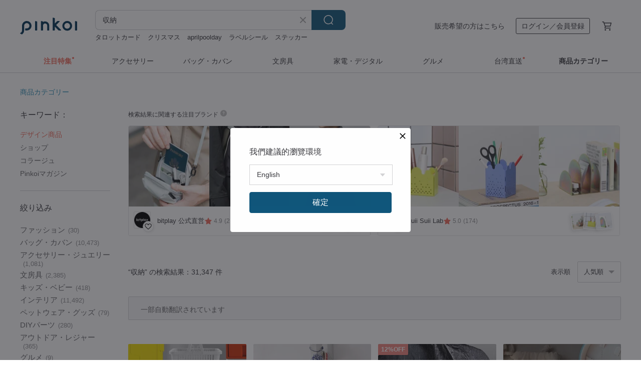

--- FILE ---
content_type: text/html; charset=utf-8
request_url: https://jp.pinkoi.com/search?q=%E5%8F%8E%E7%B4%8D&ref_sec=related_keywords&ref_posn=11&ref_related_kw_type=auto&ref_created=1717071001&ref_entity=search_item_list&ref_entity_id=%E3%82%A2%E3%82%AF%E3%82%BB%E3%82%B5%E3%83%AA%E3%83%BC%E3%82%B1%E3%83%BC%E3%82%B9&ref_page=1&ref_pgsz=60&ref_pgsess=1717071001
body_size: 28545
content:

<!doctype html>

<html lang="ja" class="web no-js s-not-login s-ja webkit" xmlns:fb="http://ogp.me/ns/fb#">
<head prefix="og: http://ogp.me/ns# fb: http://ogp.me/ns/fb# ilovepinkoi: http://ogp.me/ns/fb/ilovepinkoi#">
    <meta charset="utf-8">

        <title>【2026厳選】収納の人気商品｜グローバル通販Pinkoi</title>
    <meta name="keywords" content="収納">

        <meta name="description" content="収納の商品一覧。Pinkoiでしか手に入らない、日本未上陸の海外話題商品がたくさん。商品が届かなかった場合は 100 % 返金保証！今なら新規会員登録の方には 500 円オフクーポンギフトを">

    <meta name="twitter:card" content="summary_large_image">

        <meta property="og:title" content="収納 | Pinkoi">
        <meta property="og:description" content="収納の商品一覧。Pinkoiでしか手に入らない、日本未上陸の海外話題商品がたくさん。商品が届かなかった場合は 100 % 返金保証！今なら新規会員登録の方には 500 円オフクーポンギフトを">
        <meta property="og:image" content="https://cdn01.pinkoi.com/product/GGwd6yWL/0/1/800x0.jpg">

    <meta property="og:type" content="product">
        <meta property="og:url" content="https://jp.pinkoi.com/search?q=%E5%8F%8E%E7%B4%8D&ref_sec=related_keywords&ref_posn=11&ref_related_kw_type=auto&ref_created=1717071001&ref_entity=search_item_list&ref_entity_id=%E3%82%A2%E3%82%AF%E3%82%BB%E3%82%B5%E3%83%AA%E3%83%BC%E3%82%B1%E3%83%BC%E3%82%B9&ref_page=1&ref_pgsz=60&ref_pgsess=1717071001"><link rel="canonical" href="https://jp.pinkoi.com/search?q=%E5%8F%8E%E7%B4%8D"><link rel="next" href="https://jp.pinkoi.com/search?q=%E5%8F%8E%E7%B4%8D&page=2">

    <link rel="alternate" href="android-app://com.pinkoi/http/jp.pinkoi.com/search?q=%E5%8F%8E%E7%B4%8D">

        <script type="application/ld+json">{"@context": "http://schema.org", "@type": "BreadcrumbList", "itemListElement": [{"@type": "ListItem", "position": 1, "item": {"@id": "https://jp.pinkoi.com", "name": "Pinkoi"}}, {"@type": "ListItem", "position": 2, "item": {"@id": "https://jp.pinkoi.com/search", "name": "Search"}}, {"@type": "ListItem", "position": 3, "item": {"@id": "https://jp.pinkoi.com/search?q=%E5%8F%8E%E7%B4%8D", "name": "\u53ce\u7d0d"}}]}</script>

        <script type="application/ld+json">{"@context": "http://schema.org", "@type": "Product", "productID": "GGwd6yWL", "sku": "GGwd6yWL", "name": "\u56fd\u7523\u30cc\u30e1\u9769\u306e\u30ec\u30e2\u30f3\u30dd\u30fc\u30c1\u3000\u304a\u82b1\u306e\u3064\u3044\u3066\u3044\u308b\u30bf\u30a4\u30d7", "description": "\u3010\u723d\u3084\u304b\u306a\u30ec\u30e2\u30f3\u306e\u30ab\u30bf\u30c1\u306e\u30df\u30cb\u30dd\u30fc\u30c1\u3067\u3059\u3011\n\u723d\u3084\u304b\u306a\u30a4\u30a8\u30ed\u30fc\u304c\u898b\u308b\u305f\u3073\u306b\u5143\u6c17\u3092\u4e0e\u3048\u3066\u304f\u308c\u305d\u3046\u306a\u3001\u30ec\u30e2\u30f3\u578b\u306e\u30df\u30cb\u30dd\u30fc\u30c1\u3092\u4f5c\u308a\u307e\u3057\u305f\u3002\n\u7d20\u6750\u306e\u725b\u9769\u306f\u3001\u30ef\u30c3\u30af\u30b9\u3092\u542b\u3093\u3060\u56fd\u7523\u30cc\u30e1\u9769\u3092\u4f7f\u7528\u3057\u3066\u3044\u307e\u3059\u3002\n\u98f4\u3084\u76ee\u85ac\u3001\u30a4\u30e4\u30db\u30f3\u306a\u3069\u306e\u6301\u3061\u6b69\u304d\u306b\u4fbf\u5229\u3067\u3059\u3002", "image": ["https://cdn01.pinkoi.com/product/GGwd6yWL/0/1/500x0.jpg"], "brand": {"@type": "Brand", "name": "KALEIDOSCOPE TOKYO"}, "offers": {"@type": "Offer", "priceCurrency": "JPY", "price": 8900, "availability": "http://schema.org/InStock", "priceValidUntil": "2026-07-30", "itemCondition": "http://schema.org/NewCondition", "url": "https://jp.pinkoi.com/product/GGwd6yWL", "seller": {"@type": "Organization", "name": "KALEIDOSCOPE TOKYO", "url": "https://jp.pinkoi.com/store/kaleido"}, "hasMerchantReturnPolicy": [{"@type": "MerchantReturnPolicy", "returnPolicyCategory": "https://schema.org/MerchantReturnFiniteReturnWindow", "merchantReturnDays": 7, "returnMethod": "https://schema.org/ReturnByMail", "returnFees": "https://schema.org/FreeReturn", "applicableCountry": ["TW", "HK", "MO", "TH", "JP", "CN", "US", "SG", "CA"]}]}, "aggregateRating": {"@type": "AggregateRating", "ratingValue": 5.0, "reviewCount": 60}}</script><script type="application/ld+json">{"@context": "http://schema.org", "@type": "Product", "productID": "vU6hHtf6", "sku": "vU6hHtf6", "name": "SHELF PAPERBOY", "description": "A4\u30b5\u30a4\u30ba\u306e\u30ce\u30fc\u30c8\u30d5\u30a1\u30a4\u30eb\u5c02\u7528\u306e\u4ed5\u5207\u308a\u4ed8\u304d\u30b7\u30e7\u30eb\u30c0\u30fc\u30d0\u30c3\u30b0\u3067\u3059\u3002", "image": ["https://cdn01.pinkoi.com/product/vU6hHtf6/0/1/500x0.jpg"], "brand": {"@type": "Brand", "name": "SILVER"}, "offers": {"@type": "Offer", "priceCurrency": "JPY", "price": 8400, "availability": "http://schema.org/InStock", "priceValidUntil": "2026-07-30", "itemCondition": "http://schema.org/NewCondition", "url": "https://jp.pinkoi.com/product/vU6hHtf6", "seller": {"@type": "Organization", "name": "SILVER", "url": "https://jp.pinkoi.com/store/silver-tools"}, "hasMerchantReturnPolicy": [{"@type": "MerchantReturnPolicy", "returnPolicyCategory": "https://schema.org/MerchantReturnFiniteReturnWindow", "merchantReturnDays": 7, "returnMethod": "https://schema.org/ReturnByMail", "returnFees": "https://schema.org/FreeReturn", "applicableCountry": ["TW", "HK", "MO", "TH", "JP", "CN", "US", "SG", "CA"]}]}, "aggregateRating": {"@type": "AggregateRating", "ratingValue": 4.9, "reviewCount": 124}}</script><script type="application/ld+json">{"@context": "http://schema.org", "@type": "Product", "productID": "1IoxP1md", "sku": "1IoxP1md", "name": "QUALY \u30df\u30cb\u30a2\u30c3\u30d7\u30eb\u30dc\u30c3\u30af\u30b9 \u53ce\u7d0d\u30dc\u30c3\u30af\u30b9", "description": "\u8272\u3068\u308a\u3069\u308a\u306e\u30ea\u30f3\u30b4\u304c\u679c\u6a39\u5712\u306b\u3044\u308b\u3088\u3046\u306a\u6c17\u5206\u306b\u3055\u305b\u3066\u304f\u308c\u307e\u3059\nApple \u304c\u5927\u597d\u304d\u306a\u3089\u3001\u5922\u306e\u3088\u3046\u306a\u88fd\u54c1\u304c\u767b\u5834\u3057\u307e\u3057\u305f\u3002\u30ea\u30f3\u30b4\u7bb1\u306b\u597d\u304d\u306a\u3082\u306e\u3092\u5165\u308c\u3066\u304f\u3060\u3055\u3044\u3002\u30d5\u30eb\u30b7\u30a7\u30a4\u30d7\u306b\u306f\u5341\u5206\u306a\u53ce\u7d0d\u30b9\u30da\u30fc\u30b9\u304c\u3042\u308a\u3001\u84cb\u3092\u88cf\u8fd4\u3059\u3068\u53ce\u7d0d\u30c8\u30ec\u30a4\u3068\u3057\u3066\u3082\u6a5f\u80fd\u3059\u308b\u305f\u3081\u3001\u53ce\u7d0d\u304c\u9759\u6b62\u3057\u306a\u304f\u306a\u308a\u307e\u3059\u3002", "image": ["https://cdn01.pinkoi.com/product/1IoxP1md/0/68/500x0.jpg"], "brand": {"@type": "Brand", "name": "QUALY"}, "offers": {"@type": "Offer", "priceCurrency": "JPY", "price": 4933, "availability": "http://schema.org/InStock", "priceValidUntil": "2026-07-30", "itemCondition": "http://schema.org/NewCondition", "url": "https://jp.pinkoi.com/product/1IoxP1md", "seller": {"@type": "Organization", "name": "QUALY", "url": "https://jp.pinkoi.com/store/qualy"}, "hasMerchantReturnPolicy": [{"@type": "MerchantReturnPolicy", "returnPolicyCategory": "https://schema.org/MerchantReturnFiniteReturnWindow", "merchantReturnDays": 7, "returnMethod": "https://schema.org/ReturnByMail", "returnFees": "https://schema.org/FreeReturn", "applicableCountry": ["TW", "HK", "MO", "TH", "JP", "CN", "US", "SG", "CA"]}]}, "aggregateRating": {"@type": "AggregateRating", "ratingValue": 4.9, "reviewCount": 5646}}</script><script type="application/ld+json">{"@context": "http://schema.org", "@type": "Product", "productID": "AdY2pfAt", "sku": "AdY2pfAt", "name": "2026 You are \u30de\u30fc\u30d9\u30e9\u30b9 \u30dd\u30c1\u888b\u30bb\u30c3\u30c8 6\u679a\u5165\u308a \u53ce\u7d0d\u888b\u3068\u30df\u30cb\u30ab\u30fc\u30c9\u4ed8\u304d", "description": "\u30dd\u30c1\u888b\u306f\u51686\u7a2e\u985e\u306e\u30c7\u30b6\u30a4\u30f3\u3067\u3001\u30df\u30cb\u6625\u806f\u3068PVC\u30b8\u30c3\u30d1\u30fc\u30dd\u30fc\u30c1\u304c\u4ed8\u5c5e\u3057\u3066\u3044\u307e\u3059\u3002\u6b74\u53f2\u304b\u3089\u4f1d\u8aac\u3001\u60f3\u50cf\u304b\u3089\u8a18\u9332\u307e\u3067\u3001\u4e16\u754c\u3067\u6700\u3082\u7d20\u6674\u3089\u3057\u3044\u99ac\u305f\u3061\u3092\u96c6\u3081\u307e\u3057\u3087\u3046\uff01", "image": ["https://cdn01.pinkoi.com/product/AdY2pfAt/0/1/500x0.jpg"], "brand": {"@type": "Brand", "name": "yehandyeh"}, "offers": {"@type": "Offer", "priceCurrency": "JPY", "price": 2842, "availability": "http://schema.org/InStock", "priceValidUntil": "2026-07-30", "itemCondition": "http://schema.org/NewCondition", "url": "https://jp.pinkoi.com/product/AdY2pfAt", "seller": {"@type": "Organization", "name": "yehandyeh", "url": "https://jp.pinkoi.com/store/yehandyeh"}, "hasMerchantReturnPolicy": [{"@type": "MerchantReturnPolicy", "returnPolicyCategory": "https://schema.org/MerchantReturnFiniteReturnWindow", "merchantReturnDays": 7, "returnMethod": "https://schema.org/ReturnByMail", "returnFees": "https://schema.org/FreeReturn", "applicableCountry": ["TW", "HK", "MO", "TH", "JP", "CN", "US", "SG", "CA"]}]}, "aggregateRating": {"@type": "AggregateRating", "ratingValue": 5.0, "reviewCount": 623}}</script><script type="application/ld+json">{"@context": "http://schema.org", "@type": "Product", "productID": "qE6eBGvk", "sku": "qE6eBGvk", "name": "\u30cd\u30b3\u3000\u30d0\u30cd\u53e3\u3000\u30dd\u30fc\u30c1\u3000\u30b3\u30fc\u30c7\u30e5\u30ed\u30a4\u3000\u97d3\u56fd\u751f\u5730\u3000\u97d3\u56fd\u30ec\u30fc\u30b9\u3000\u53ef\u611b\u3044\u3000\u52d5\u7269\u3000\u96d1\u8ca8", "description": "\u30cd\u30b3\u306e\u30d6\u30ed\u30fc\u30c1\u304c\u3064\u3044\u305f\u30d0\u30cd\u53e3\u30dd\u30fc\u30c1\u3002\u30b3\u30fc\u30c7\u30a3\u30ed\u30a4\u306e\u97d3\u56fd\u751f\u5730\u3067\u5236\u4f5c\u3002\u5927\u4eba\u53ef\u611b\u3044\u30c7\u30b6\u30a4\u30f3\u3067\u3001\u76ee\u85ac\u306a\u3069\u306e\u5c0f\u7269\u5165\u308c\u306b\u6700\u9069\u3067\u3059\u3002", "image": ["https://cdn01.pinkoi.com/product/qE6eBGvk/0/1/500x0.jpg"], "brand": {"@type": "Brand", "name": "mignon"}, "offers": {"@type": "Offer", "priceCurrency": "JPY", "price": 3400, "availability": "http://schema.org/InStock", "priceValidUntil": "2026-07-30", "itemCondition": "http://schema.org/NewCondition", "url": "https://jp.pinkoi.com/product/qE6eBGvk", "seller": {"@type": "Organization", "name": "mignon", "url": "https://jp.pinkoi.com/store/mignon-handmade"}, "hasMerchantReturnPolicy": [{"@type": "MerchantReturnPolicy", "returnPolicyCategory": "https://schema.org/MerchantReturnFiniteReturnWindow", "merchantReturnDays": 7, "returnMethod": "https://schema.org/ReturnByMail", "returnFees": "https://schema.org/FreeReturn", "applicableCountry": ["TW", "HK", "MO", "TH", "JP", "CN", "US", "SG", "CA"]}]}, "aggregateRating": {}}</script><script type="application/ld+json">{"@context": "http://schema.org", "@type": "Product", "productID": "sGby2Mwv", "sku": "sGby2Mwv", "name": "\u3046\u3055\u304e\u3000\u30b0\u30ec\u30fc\u3000\u30d0\u30cd\u53e3\u30dd\u30fc\u30c1\u3000\u6de1\u8272\u3000\u97d3\u56fd\u751f\u5730\u3000\u53ef\u611b\u3044\u3000\u52d5\u7269\u3000\u96d1\u8ca8", "description": "\u3046\u3055\u304e\u306e\u30d6\u30ed\u30fc\u30c1\u304c\u3064\u3044\u305f\u30d0\u30cd\u53e3\u30dd\u30fc\u30c1\u3002\u4e0a\u54c1\u306a\u30d4\u30f3\u30af\u306e\u97d3\u56fd\u751f\u5730\u3067\u5236\u4f5c\u3002\u5927\u4eba\u53ef\u611b\u3044\u30c7\u30b6\u30a4\u30f3\u3067\u3001\u76ee\u85ac\u306a\u3069\u306e\u5c0f\u7269\u5165\u308c\u306b\u6700\u9069\u3067\u3059\u3002", "image": ["https://cdn01.pinkoi.com/product/sGby2Mwv/0/1/500x0.jpg"], "brand": {"@type": "Brand", "name": "mignon"}, "offers": {"@type": "Offer", "priceCurrency": "JPY", "price": 3400, "availability": "http://schema.org/InStock", "priceValidUntil": "2026-07-30", "itemCondition": "http://schema.org/NewCondition", "url": "https://jp.pinkoi.com/product/sGby2Mwv", "seller": {"@type": "Organization", "name": "mignon", "url": "https://jp.pinkoi.com/store/mignon-handmade"}, "hasMerchantReturnPolicy": [{"@type": "MerchantReturnPolicy", "returnPolicyCategory": "https://schema.org/MerchantReturnFiniteReturnWindow", "merchantReturnDays": 7, "returnMethod": "https://schema.org/ReturnByMail", "returnFees": "https://schema.org/FreeReturn", "applicableCountry": ["TW", "HK", "MO", "TH", "JP", "CN", "US", "SG", "CA"]}]}, "aggregateRating": {}}</script><script type="application/ld+json">{"@context": "http://schema.org", "@type": "Product", "productID": "jAX73PzR", "sku": "jAX73PzR", "name": "\u30e6\u30a6\u30dc\u30af\u6771\u4eac\u3000\u30c7\u30a4\u30ba\u30dd\u30fc\u30c1\u3000\u65e5\u672c\u88fd\u30b7\u30ea\u30fc\u30ba\u3000\u30d6\u30e9\u30c3\u30af\u3000\u30c7\u30e5\u30fc\u30ed\u30f3", "description": "\u30c7\u30e5\u30fc\u30ed\u30f3\u7d20\u6750\u3092\u4f7f\u7528\u3057\u305f\u65e5\u672c\u88fd\u306e\u30b9\u30bf\u30a4\u30ea\u30c3\u30b7\u30e5\u306a\u30ac\u30b8\u30a7\u30c3\u30c8\u30dd\u30fc\u30c1\u3002\u81ea\u7acb\u3059\u308b\u8a2d\u8a08\u3067\u4f5c\u696d\u52b9\u7387\u3092\u5411\u4e0a\u3057\u30019\u3064\u306e\u30dd\u30b1\u30c3\u30c8\u3067\u6574\u7406\u6574\u9813\u304c\u7c21\u5358\u306b\u3002\u74b0\u5883\u306b\u512a\u3057\u304f\u8010\u4e45\u6027\u306b\u512a\u308c\u305f\u30bf\u30d5\u306a\u751f\u5730\u3067\u3001\u9577\u304f\u4f7f\u3048\u308b\u5b89\u5fc3\u306e\u4e00\u54c1\u3067\u3059\u3002", "image": ["https://cdn01.pinkoi.com/product/jAX73PzR/0/1/500x0.jpg"], "brand": {"@type": "Brand", "name": "YOUBOKU TOKYO"}, "offers": {"@type": "Offer", "priceCurrency": "JPY", "price": 11800, "availability": "http://schema.org/InStock", "priceValidUntil": "2026-07-30", "itemCondition": "http://schema.org/NewCondition", "url": "https://jp.pinkoi.com/product/jAX73PzR", "seller": {"@type": "Organization", "name": "YOUBOKU TOKYO", "url": "https://jp.pinkoi.com/store/youboku"}, "hasMerchantReturnPolicy": [{"@type": "MerchantReturnPolicy", "returnPolicyCategory": "https://schema.org/MerchantReturnFiniteReturnWindow", "merchantReturnDays": 7, "returnMethod": "https://schema.org/ReturnByMail", "returnFees": "https://schema.org/FreeReturn", "applicableCountry": ["TW", "HK", "MO", "TH", "JP", "CN", "US", "SG", "CA"]}]}, "aggregateRating": {"@type": "AggregateRating", "ratingValue": 5.0, "reviewCount": 2}}</script><script type="application/ld+json">{"@context": "http://schema.org", "@type": "Product", "productID": "EgVESsmt", "sku": "EgVESsmt", "name": "\u30cd\u30b3\u3000\u30b9\u30ca\u30c3\u30d7\u30dc\u30bf\u30f3\u3000\u30dd\u30fc\u30c1\u3000\u30b3\u30fc\u30c7\u30e5\u30ed\u30a4\u3000\u97d3\u56fd\u751f\u5730\u3000\u97d3\u56fd\u30ec\u30fc\u30b9\u3000\u53ef\u611b\u3044\u3000\u52d5\u7269\u3000\u96d1\u8ca8", "description": "\u30cd\u30b3\u306e\u30c1\u30e3\u30fc\u30e0\u304c\u3064\u3044\u305f\u30b9\u30ca\u30c3\u30d7\u30dc\u30bf\u30f3\u306e\u30dd\u30fc\u30c1\u3002\u30b3\u30fc\u30c7\u30a3\u30ed\u30a4\u306e\u97d3\u56fd\u751f\u5730\u3067\u5236\u4f5c\u3002\u5927\u4eba\u53ef\u611b\u3044\u30c7\u30b6\u30a4\u30f3\u3067\u3001\u76ee\u85ac\u306a\u3069\u306e\u5c0f\u7269\u5165\u308c\u306b\u6700\u9069\u3067\u3059\u3002", "image": ["https://cdn01.pinkoi.com/product/EgVESsmt/0/1/500x0.jpg"], "brand": {"@type": "Brand", "name": "mignon"}, "offers": {"@type": "Offer", "priceCurrency": "JPY", "price": 3400, "availability": "http://schema.org/InStock", "priceValidUntil": "2026-07-30", "itemCondition": "http://schema.org/NewCondition", "url": "https://jp.pinkoi.com/product/EgVESsmt", "seller": {"@type": "Organization", "name": "mignon", "url": "https://jp.pinkoi.com/store/mignon-handmade"}, "hasMerchantReturnPolicy": [{"@type": "MerchantReturnPolicy", "returnPolicyCategory": "https://schema.org/MerchantReturnFiniteReturnWindow", "merchantReturnDays": 7, "returnMethod": "https://schema.org/ReturnByMail", "returnFees": "https://schema.org/FreeReturn", "applicableCountry": ["TW", "HK", "MO", "TH", "JP", "CN", "US", "SG", "CA"]}]}, "aggregateRating": {}}</script><script type="application/ld+json">{"@context": "http://schema.org", "@type": "Product", "productID": "xtSbPYac", "sku": "xtSbPYac", "name": "\u5dfe\u7740\u30d0\u30c3\u30b0\u3000\u306c\u3044\u3050\u308b\u307f\u307f\u305f\u3044\u306a\u308f\u3093\u3061\u3083\u3093", "description": "\u306c\u3044\u3050\u308b\u307f\u306e\u3088\u3046\u306a\u3075\u308f\u3075\u308f\u306a\u72ac\u304c\u30e2\u30c1\u30fc\u30d5\u306e\u5dfe\u7740\u30d0\u30c3\u30b0\u3067\u3059\u3002", "image": ["https://cdn02.pinkoi.com/product/xtSbPYac/0/1/500x0.jpg"], "brand": {"@type": "Brand", "name": "rarikuma"}, "offers": {"@type": "Offer", "priceCurrency": "JPY", "price": 6600, "availability": "http://schema.org/InStock", "priceValidUntil": "2026-07-30", "itemCondition": "http://schema.org/NewCondition", "url": "https://jp.pinkoi.com/product/xtSbPYac", "seller": {"@type": "Organization", "name": "rarikuma", "url": "https://jp.pinkoi.com/store/rarikuma"}, "hasMerchantReturnPolicy": [{"@type": "MerchantReturnPolicy", "returnPolicyCategory": "https://schema.org/MerchantReturnFiniteReturnWindow", "merchantReturnDays": 7, "returnMethod": "https://schema.org/ReturnByMail", "returnFees": "https://schema.org/FreeReturn", "applicableCountry": ["TW", "HK", "MO", "TH", "JP", "CN", "US", "SG", "CA"]}]}, "aggregateRating": {"@type": "AggregateRating", "ratingValue": 5.0, "reviewCount": 6}}</script><script type="application/ld+json">{"@context": "http://schema.org", "@type": "Product", "productID": "AJrkEcvj", "sku": "AJrkEcvj", "name": "\u3010fleece mini wallet\u30113\u3064\u306e\u53ce\u7d0d \u30d5\u30ea\u30fc\u30b9 2TONE \u30df\u30cb\u30a6\u30a9\u30ec\u30c3\u30c8", "description": "\u300a3\u3064\u306e\u53ce\u7d0d \u30d5\u30ea\u30fc\u30b9 2TONE \u30df\u30cb\u30a6\u30a9\u30ec\u30c3\u30c8\u300b\n3 layered purse(3\u30ec\u30a4\u30e4\u30fc\u30c9\u30d1\u30fc\u30b9)\u3001\u30ab\u30fc\u30c9\u3001\u304a\u672d\u306e\u5165\u308b\uff13\u3064\u306e\u30dd\u30b1\u30c3\u30c8\u3002\n\u4e00\u5ea6\u306e\u30b8\u30c3\u30d7\u306e\u958b\u9589\u3067\u5168\u3066\u306e\u30dd\u30b1\u30c3\u30c8\u306b\u30a2\u30af\u30bb\u30b9\u3067\u304d\u308b\u30d1\u30fc\u30b9\u3002\n\u30b3\u30f3\u30d1\u30af\u30c8\u306a\u304c\u3089\u5341\u5206\u306a\u53ce\u7d0d\u529b\u3068\u6a5f\u80fd\u6027", "image": ["https://cdn01.pinkoi.com/product/AJrkEcvj/0/1/500x0.jpg"], "brand": {"@type": "Brand", "name": "WAGDOG"}, "offers": {"@type": "Offer", "priceCurrency": "JPY", "price": 4000, "availability": "http://schema.org/InStock", "priceValidUntil": "2026-07-30", "itemCondition": "http://schema.org/NewCondition", "url": "https://jp.pinkoi.com/product/AJrkEcvj", "seller": {"@type": "Organization", "name": "WAGDOG", "url": "https://jp.pinkoi.com/store/wagdog"}, "hasMerchantReturnPolicy": [{"@type": "MerchantReturnPolicy", "returnPolicyCategory": "https://schema.org/MerchantReturnFiniteReturnWindow", "merchantReturnDays": 7, "returnMethod": "https://schema.org/ReturnByMail", "returnFees": "https://schema.org/FreeReturn", "applicableCountry": ["TW", "HK", "MO", "TH", "JP", "CN", "US", "SG", "CA"]}]}, "aggregateRating": {"@type": "AggregateRating", "ratingValue": 5.0, "reviewCount": 793}}</script><script type="application/ld+json">{"@context": "http://schema.org", "@type": "Product", "productID": "SDkCSHr4", "sku": "SDkCSHr4", "name": "\u30c4\u30ea\u30fc\u578b\u53ce\u7d0d\u30dc\u30c3\u30af\u30b9", "description": "\u30c4\u30ea\u30fc\u578b\u53ce\u7d0d\u30dc\u30c3\u30af\u30b9\u306f\u3001\u53ce\u7d0d\u3068\u30c7\u30a3\u30b9\u30d7\u30ec\u30a4\u3092\u517c\u306d\u5099\u3048\u305f\u5c0f\u3055\u306a\u30a2\u30a4\u30c6\u30e0\u3067\u3059\u3002\u6307\u8f2a\u3084\u30d4\u30a2\u30b9\u306a\u3069\u306e\u5c0f\u7269\u3092\u53ce\u7d0d\u3067\u304d\u3001\u30d6\u30ec\u30b9\u30ec\u30c3\u30c8\u3084\u30cd\u30c3\u30af\u30ec\u30b9\u306f\u30c4\u30ea\u30fc\u306b\u639b\u3051\u308b\u3053\u3068\u3082\u3067\u304d\u307e\u3059\u3002\u30c7\u30b9\u30af\u3084\u30d9\u30c3\u30c9\u30b5\u30a4\u30c9\u306b\u7f6e\u3051\u3070\u3001\u65e5\u3005\u306e\u30a2\u30af\u30bb\u30b5\u30ea\u30fc\u4f7f\u3044\u306b\u3061\u3087\u3063\u3068\u3057\u305f\u7279\u5225\u611f\u3092\u6dfb\u3048\u3089\u308c\u307e\u3059\u3002\u5927\u3068\u5c0f\u306e2\u30b5\u30a4\u30ba\u5c55\u958b\u3067\u3001\u30de\u30b0\u30cd\u30c3\u30c8\u5f0f\u307e\u305f\u306f\u30d2\u30f3\u30b8\u4ed8\u304d\u306e\u84cb\u3001\u767d\u3001\u539f\u6728\u8272\u3001\u7dd1\u304b\u3089\u304a\u9078\u3073\u3044\u305f\u3060\u3051\u307e\u3059\u3002", "image": ["https://cdn01.pinkoi.com/product/SDkCSHr4/0/1/500x0.jpg"], "brand": {"@type": "Brand", "name": "\u30e0\u30bb\u30f3"}, "offers": {"@type": "Offer", "priceCurrency": "JPY", "price": 3250, "availability": "http://schema.org/InStock", "priceValidUntil": "2026-07-30", "itemCondition": "http://schema.org/NewCondition", "url": "https://jp.pinkoi.com/product/SDkCSHr4", "seller": {"@type": "Organization", "name": "\u30e0\u30bb\u30f3", "url": "https://jp.pinkoi.com/store/mumu-union"}, "hasMerchantReturnPolicy": [{"@type": "MerchantReturnPolicy", "returnPolicyCategory": "https://schema.org/MerchantReturnFiniteReturnWindow", "merchantReturnDays": 7, "returnMethod": "https://schema.org/ReturnByMail", "returnFees": "https://schema.org/FreeReturn", "applicableCountry": ["TW", "HK", "MO", "TH", "JP", "CN", "US", "SG", "CA"]}]}, "aggregateRating": {"@type": "AggregateRating", "ratingValue": 4.9, "reviewCount": 905}}</script><script type="application/ld+json">{"@context": "http://schema.org", "@type": "Product", "productID": "sRLrwUpB", "sku": "sRLrwUpB", "name": "iron wall rack 3 step ver.", "description": "\u898b\u305b\u308b\u53ce\u7d0d\u3068\u3057\u3066\u6d3b\u8e8d\u3057\u3066\u304f\u308c\u307e\u3059\u3002", "image": ["https://cdn01.pinkoi.com/product/sRLrwUpB/0/1/500x0.jpg"], "brand": {"@type": "Brand", "name": "\u9020\u5f62\u58f1\u570b ikoku"}, "offers": {"@type": "Offer", "priceCurrency": "JPY", "price": 6520, "availability": "http://schema.org/InStock", "priceValidUntil": "2026-07-30", "itemCondition": "http://schema.org/NewCondition", "url": "https://jp.pinkoi.com/product/sRLrwUpB", "seller": {"@type": "Organization", "name": "\u9020\u5f62\u58f1\u570b ikoku", "url": "https://jp.pinkoi.com/store/ikoku"}, "hasMerchantReturnPolicy": [{"@type": "MerchantReturnPolicy", "returnPolicyCategory": "https://schema.org/MerchantReturnFiniteReturnWindow", "merchantReturnDays": 7, "returnMethod": "https://schema.org/ReturnByMail", "returnFees": "https://schema.org/FreeReturn", "applicableCountry": ["TW", "HK", "MO", "TH", "JP", "CN", "US", "SG", "CA"]}]}, "aggregateRating": {"@type": "AggregateRating", "ratingValue": 4.9, "reviewCount": 62}}</script><script type="application/ld+json">{"@context": "http://schema.org", "@type": "Product", "productID": "W5ZWhSbP", "sku": "W5ZWhSbP", "name": "\u30c8\u30fc\u30c8\u30d0\u30c3\u30b0\u3000FLOYD", "description": "6\u53f7\u5e06\u5e03\u3092\u4f7f\u7528\u3057\u305f\u30dd\u30b1\u30c3\u30c8\u305f\u304f\u3055\u3093\u30c4\u30fc\u30eb\u30d0\u30c3\u30b0", "image": ["https://cdn01.pinkoi.com/product/W5ZWhSbP/0/500x0.jpg"], "brand": {"@type": "Brand", "name": "SILVER"}, "offers": {"@type": "Offer", "priceCurrency": "JPY", "price": 13000, "availability": "http://schema.org/InStock", "priceValidUntil": "2026-07-30", "itemCondition": "http://schema.org/NewCondition", "url": "https://jp.pinkoi.com/product/W5ZWhSbP", "seller": {"@type": "Organization", "name": "SILVER", "url": "https://jp.pinkoi.com/store/silver-tools"}, "hasMerchantReturnPolicy": [{"@type": "MerchantReturnPolicy", "returnPolicyCategory": "https://schema.org/MerchantReturnFiniteReturnWindow", "merchantReturnDays": 7, "returnMethod": "https://schema.org/ReturnByMail", "returnFees": "https://schema.org/FreeReturn", "applicableCountry": ["TW", "HK", "MO", "TH", "JP", "CN", "US", "SG", "CA"]}]}, "aggregateRating": {"@type": "AggregateRating", "ratingValue": 4.9, "reviewCount": 124}}</script><script type="application/ld+json">{"@context": "http://schema.org", "@type": "Product", "productID": "wG5XvuLV", "sku": "wG5XvuLV", "name": "STORAGE BOX", "description": "\u65e5\u672c\u88fd\u306e\u4e08\u592b\u306a\u5e06\u5e03\u3092\u4f7f\u7528\u3057\u305f\u53ce\u7d0d\u30dc\u30c3\u30af\u30b9", "image": ["https://cdn01.pinkoi.com/product/wG5XvuLV/0/1/500x0.jpg"], "brand": {"@type": "Brand", "name": "SILVER"}, "offers": {"@type": "Offer", "priceCurrency": "JPY", "price": 14300, "availability": "http://schema.org/InStock", "priceValidUntil": "2026-07-30", "itemCondition": "http://schema.org/NewCondition", "url": "https://jp.pinkoi.com/product/wG5XvuLV", "seller": {"@type": "Organization", "name": "SILVER", "url": "https://jp.pinkoi.com/store/silver-tools"}, "hasMerchantReturnPolicy": [{"@type": "MerchantReturnPolicy", "returnPolicyCategory": "https://schema.org/MerchantReturnFiniteReturnWindow", "merchantReturnDays": 7, "returnMethod": "https://schema.org/ReturnByMail", "returnFees": "https://schema.org/FreeReturn", "applicableCountry": ["TW", "HK", "MO", "TH", "JP", "CN", "US", "SG", "CA"]}]}, "aggregateRating": {"@type": "AggregateRating", "ratingValue": 4.9, "reviewCount": 124}}</script><script type="application/ld+json">{"@context": "http://schema.org", "@type": "Product", "productID": "YVjK94Hg", "sku": "YVjK94Hg", "name": "\u7f8e\u5bb9\u53ce\u7d0d\u30e9\u30c3\u30af\u53ce\u7d0d\u30c8\u30ec\u30a4\u306f\u56de\u8ee2\u53ef\u80fd", "description": "\u88fd\u54c1\u540d\uff1a\u5316\u7ca7\u54c1\u30fb\u30b9\u30ad\u30f3\u30b1\u30a2\u7528\u54c1\u53ce\u7d0d\u30e9\u30c3\u30af\u3002\n\u6750\u8cea\uff1a\u5317\u7c73\u7523\u30d6\u30e9\u30c3\u30af\u30a6\u30a9\u30fc\u30eb\u30ca\u30c3\u30c8\u3001\u30d6\u30ca\u3002\n\u30b5\u30a4\u30ba\uff1a\u5e45\u3068\u9ad8\u3055\uff0824\u301c25\uff09cm\u3001\u8a73\u7d30\u306f\u5546\u54c1\u753b\u50cf\u3092\u3054\u89a7\u304f\u3060\u3055\u3044\u3002\n\u968e\u6570\uff1a2\u3002\n\u30b9\u30bf\u30a4\u30eb:\u30d6\u30e9\u30c3\u30af\u30a6\u30a9\u30fc\u30eb\u30ca\u30c3\u30c8\u3001\u30d6\u30ca\u3001\u30d9\u30fc\u30b9\u306f360\u5ea6\u56de\u8ee2\u3057\u307e\u3059\u3002", "image": ["https://cdn01.pinkoi.com/product/YVjK94Hg/0/1/500x0.jpg"], "brand": {"@type": "Brand", "name": "mzdesign"}, "offers": {"@type": "Offer", "priceCurrency": "JPY", "price": 11321, "availability": "http://schema.org/InStock", "priceValidUntil": "2026-07-30", "itemCondition": "http://schema.org/NewCondition", "url": "https://jp.pinkoi.com/product/YVjK94Hg", "seller": {"@type": "Organization", "name": "mzdesign", "url": "https://jp.pinkoi.com/store/mzdesign"}, "hasMerchantReturnPolicy": [{"@type": "MerchantReturnPolicy", "returnPolicyCategory": "https://schema.org/MerchantReturnFiniteReturnWindow", "merchantReturnDays": 7, "returnMethod": "https://schema.org/ReturnByMail", "returnFees": "https://schema.org/FreeReturn", "applicableCountry": ["TW", "HK", "MO", "TH", "JP", "CN", "US", "SG", "CA"]}]}, "aggregateRating": {"@type": "AggregateRating", "ratingValue": 4.9, "reviewCount": 113}}</script><script type="application/ld+json">{"@context": "http://schema.org", "@type": "Product", "productID": "AdqXLnuj", "sku": "AdqXLnuj", "name": "\u3046\u3055\u304e\u3000\u30d4\u30f3\u30af\u3000\u30d0\u30cd\u53e3\u30dd\u30fc\u30c1\u3000\u6de1\u8272\u3000\u97d3\u56fd\u751f\u5730\u3000\u53ef\u611b\u3044\u3000\u52d5\u7269\u3000\u96d1\u8ca8", "description": "\u3046\u3055\u304e\u306e\u30d6\u30ed\u30fc\u30c1\u304c\u3064\u3044\u305f\u30d0\u30cd\u53e3\u30dd\u30fc\u30c1\u3002\u4e0a\u54c1\u306a\u30d4\u30f3\u30af\u306e\u97d3\u56fd\u751f\u5730\u3067\u5236\u4f5c\u3002\u5927\u4eba\u53ef\u611b\u3044\u30c7\u30b6\u30a4\u30f3\u3067\u3001\u76ee\u85ac\u306a\u3069\u306e\u5c0f\u7269\u5165\u308c\u306b\u6700\u9069\u3067\u3059\u3002", "image": ["https://cdn01.pinkoi.com/product/AdqXLnuj/0/1/500x0.jpg"], "brand": {"@type": "Brand", "name": "mignon"}, "offers": {"@type": "Offer", "priceCurrency": "JPY", "price": 3400, "availability": "http://schema.org/InStock", "priceValidUntil": "2026-07-30", "itemCondition": "http://schema.org/NewCondition", "url": "https://jp.pinkoi.com/product/AdqXLnuj", "seller": {"@type": "Organization", "name": "mignon", "url": "https://jp.pinkoi.com/store/mignon-handmade"}, "hasMerchantReturnPolicy": [{"@type": "MerchantReturnPolicy", "returnPolicyCategory": "https://schema.org/MerchantReturnFiniteReturnWindow", "merchantReturnDays": 7, "returnMethod": "https://schema.org/ReturnByMail", "returnFees": "https://schema.org/FreeReturn", "applicableCountry": ["TW", "HK", "MO", "TH", "JP", "CN", "US", "SG", "CA"]}]}, "aggregateRating": {}}</script><script type="application/ld+json">{"@context": "http://schema.org", "@type": "Product", "productID": "baXcLCSs", "sku": "baXcLCSs", "name": "\u624b\u4f5c\u308a\u306e\u30ac\u30e9\u30b9\u306e\u6559\u4f1a\u5efa\u7269\u3092\u898b\u4e0a\u3052\u308b\u30e8\u30fc\u30ed\u30d4\u30a2\u30f3\u30b9\u30bf\u30a4\u30eb\u306e\u53ce\u7d0d\u98fe\u308a\u96f0\u56f2\u6c17\u30ae\u30d5\u30c8\u30aa\u30fc\u30ca\u30e1\u30f3\u30c8", "description": "\u624b\u4f5c\u308a\u306e\u30ac\u30e9\u30b9\u306e\u6559\u4f1a\u5efa\u7269\u3092\u898b\u4e0a\u3052\u308b\u30e8\u30fc\u30ed\u30d4\u30a2\u30f3\u30b9\u30bf\u30a4\u30eb\u306e\u53ce\u7d0d\u98fe\u308a\u96f0\u56f2\u6c17\u30ae\u30d5\u30c8\u30aa\u30fc\u30ca\u30e1\u30f3\u30c8", "image": ["https://cdn02.pinkoi.com/product/baXcLCSs/0/1/500x0.jpg"], "brand": {"@type": "Brand", "name": "LuminaSalina"}, "offers": {"@type": "Offer", "priceCurrency": "JPY", "price": 12762, "availability": "http://schema.org/InStock", "priceValidUntil": "2026-07-30", "itemCondition": "http://schema.org/NewCondition", "url": "https://jp.pinkoi.com/product/baXcLCSs", "seller": {"@type": "Organization", "name": "LuminaSalina", "url": "https://jp.pinkoi.com/store/luminasalina"}, "hasMerchantReturnPolicy": [{"@type": "MerchantReturnPolicy", "returnPolicyCategory": "https://schema.org/MerchantReturnFiniteReturnWindow", "merchantReturnDays": 7, "returnMethod": "https://schema.org/ReturnByMail", "returnFees": "https://schema.org/FreeReturn", "applicableCountry": ["TW", "HK", "MO", "TH", "JP", "CN", "US", "SG", "CA"]}]}, "aggregateRating": {"@type": "AggregateRating", "ratingValue": 5.0, "reviewCount": 4}}</script><script type="application/ld+json">{"@context": "http://schema.org", "@type": "Product", "productID": "HwjtnPw3", "sku": "HwjtnPw3", "name": "BGG EZ Fold Auto Umbrella \u8d85\u8efd\u91cf\u30af\u30a4\u30c3\u30af\u53ce\u7d0d\u81ea\u52d5\u958b\u9589\u5098", "description": "EZ Fold, Easy Life\nEASY FOLD\u3001210\u30b0\u30e9\u30e0\u306e\u53f2\u4e0a\u6700\u8efd\u91cf\u30af\u30a4\u30c3\u30af\u53ce\u7d0d\u5098\u3002\u5098\u3092\u305f\u305f\u3080\u52d5\u4f5c\u304c\u77ac\u6642\u306b\u5100\u5f0f\u3078\u3068\u5909\u308f\u308a\u3001\u751f\u6d3b\u304c\u3088\u308aEasy\u306b\uff01\u30ef\u30f3\u30d7\u30c3\u30b7\u30e5\u3001\u30c4\u30fc\u30d7\u30c3\u30b7\u30e5\u3001\u30b9\u30ea\u30fc\u30ed\u30fc\u30eb\u30675\u79d2\u4ee5\u5185\u306b\u5b8c\u4e86\u3002\u3053\u306e\u5098\u306f\u300c\u5098\u3092\u305f\u305f\u3080\u6642\u3082\u512a\u96c5\u306b\u300d\u3068\u3044\u3046\u4f53\u9a13\u3092\u3042\u306a\u305f\u306b\u5c4a\u3051\u305f\u3044\u3002", "image": ["https://cdn02.pinkoi.com/product/HwjtnPw3/0/2/500x0.jpg"], "brand": {"@type": "Brand", "name": "BGG Umbrella"}, "offers": {"@type": "Offer", "priceCurrency": "JPY", "price": 4584, "availability": "http://schema.org/InStock", "priceValidUntil": "2026-07-30", "itemCondition": "http://schema.org/NewCondition", "url": "https://jp.pinkoi.com/product/HwjtnPw3", "seller": {"@type": "Organization", "name": "BGG Umbrella", "url": "https://jp.pinkoi.com/store/bggumbrella"}, "hasMerchantReturnPolicy": [{"@type": "MerchantReturnPolicy", "returnPolicyCategory": "https://schema.org/MerchantReturnFiniteReturnWindow", "merchantReturnDays": 7, "returnMethod": "https://schema.org/ReturnByMail", "returnFees": "https://schema.org/FreeReturn", "applicableCountry": ["TW", "HK", "MO", "TH", "JP", "CN", "US", "SG", "CA"]}]}, "aggregateRating": {"@type": "AggregateRating", "ratingValue": 4.9, "reviewCount": 87}}</script><script type="application/ld+json">{"@context": "http://schema.org", "@type": "Product", "productID": "fq2vWech", "sku": "fq2vWech", "name": "EDC\u30dd\u30fc\u30c1 / \u30df\u30ea\u30bf\u30ea\u30fc\u98a8\u53ce\u7d0d\u30dd\u30fc\u30c1 / \u30ca\u30a4\u30ed\u30f3\u30bf\u30af\u30c6\u30a3\u30ab\u30ebMOLLE\u30dd\u30fc\u30c1", "description": "EDC\u30b7\u30ea\u30fc\u30ba\u306e\u53ce\u7d0d\u30dd\u30fc\u30c1\u306f\u3001\u591a\u6a5f\u80fd\u306a\u30c7\u30b6\u30a4\u30f3\u3067\u8eab\u306e\u56de\u308a\u306e\u54c1\u3092\u6574\u7406\u3057\u3001\u7d20\u65e9\u304f\u53d6\u308a\u51fa\u305b\u308b\u3088\u3046\u306b\u8a2d\u8a08\u3055\u308c\u3066\u3044\u307e\u3059\u3002", "image": ["https://cdn01.pinkoi.com/product/fq2vWech/0/1/500x0.jpg"], "brand": {"@type": "Brand", "name": "\u30ab\u30fc\u30b4\u30ef\u30fc\u30af\u30b9"}, "offers": {"@type": "Offer", "priceCurrency": "JPY", "price": 5797, "availability": "http://schema.org/InStock", "priceValidUntil": "2026-07-30", "itemCondition": "http://schema.org/NewCondition", "url": "https://jp.pinkoi.com/product/fq2vWech", "seller": {"@type": "Organization", "name": "\u30ab\u30fc\u30b4\u30ef\u30fc\u30af\u30b9", "url": "https://jp.pinkoi.com/store/cargoworks-us"}, "hasMerchantReturnPolicy": [{"@type": "MerchantReturnPolicy", "returnPolicyCategory": "https://schema.org/MerchantReturnFiniteReturnWindow", "merchantReturnDays": 7, "returnMethod": "https://schema.org/ReturnByMail", "returnFees": "https://schema.org/FreeReturn", "applicableCountry": ["TW", "HK", "MO", "TH", "JP", "CN", "US", "SG", "CA"]}]}, "aggregateRating": {"@type": "AggregateRating", "ratingValue": 5.0, "reviewCount": 5}}</script><script type="application/ld+json">{"@context": "http://schema.org", "@type": "Product", "productID": "qdbhN6Du", "sku": "qdbhN6Du", "name": "\u30c0\u30d6\u30eb/\u6771\u5cb3\u7fbd\u6bdb\u5e03\u56e3/\u53ce\u7d0d\u6027\u306b\u512a\u308c\u3001\u6d17\u6fef\u6a5f\u3067\u6d17\u3048\u307e\u3059\u3001\u639b\u3051\u5e03\u56e3\u30ab\u30d0\u30fc\u306a\u3057\u3001\u3068\u3066\u3082\u6696\u304b\u3044 - \u30ab\u30fc\u30e0\u30d6\u30eb\u30fc", "description": "\u639b\u3051\u5e03\u56e3\u30ab\u30d0\u30fc\u306f\u4e0d\u8981\u3067\u3001\u76f4\u63a5\u304b\u3076\u305b\u308b\u3060\u3051\u3067\u5927\u200b\u200b\u4e08\u592b\u3067\u3059\u3002\n\u3054\u5bb6\u5ead\u306e\u6d17\u6fef\u6a5f\u3067\u6d17\u3048\u308b\u306e\u3067\u304a\u624b\u5165\u308c\u3082\u7c21\u5358\u3067\u3059\u3002\n\u30ab\u30d0\u30fc\u306f\u8efd\u91cf\u3067\u6696\u304b\u304f\u3001\u901a\u6c17\u6027\u306b\u512a\u308c\u3066\u3044\u307e\u3059\u3002\n\u53ce\u7d0d\u5f8c\u306e\u91cd\u3055\u306f\u901a\u5e38\u306e\u5bdd\u5177\u306e\u7d041/3\u306b\u306a\u308a\u307e\u3059\u3002\n\u65e5\u672c\u306e\u6700\u65b0\u6280\u8853\u3092\u63a1\u7528\u3057\u305f\u751f\u5730\u306b\u306f\u3001\u7d30\u83cc\u3084\u30c0\u30cb\u306b\u5bfe\u3059\u308b\u52b9\u679c\u3092\u767a\u63ee\u3059\u308b\u7279\u6b8a\u52a0\u5de5\u304c\u65bd\u3055\u308c\u3066\u3044\u307e\u3059\u3002", "image": ["https://cdn01.pinkoi.com/product/qdbhN6Du/0/500x0.jpg"], "brand": {"@type": "Brand", "name": "Easy Life"}, "offers": {"@type": "Offer", "priceCurrency": "JPY", "price": 37020, "availability": "http://schema.org/InStock", "priceValidUntil": "2026-07-30", "itemCondition": "http://schema.org/NewCondition", "url": "https://jp.pinkoi.com/product/qdbhN6Du", "seller": {"@type": "Organization", "name": "Easy Life", "url": "https://jp.pinkoi.com/store/easylife"}, "hasMerchantReturnPolicy": [{"@type": "MerchantReturnPolicy", "returnPolicyCategory": "https://schema.org/MerchantReturnFiniteReturnWindow", "merchantReturnDays": 7, "returnMethod": "https://schema.org/ReturnByMail", "returnFees": "https://schema.org/FreeReturn", "applicableCountry": ["TW", "HK", "MO", "TH", "JP", "CN", "US", "SG", "CA"]}]}, "aggregateRating": {"@type": "AggregateRating", "ratingValue": 4.9, "reviewCount": 711}}</script><script type="application/ld+json">{"@context": "http://schema.org", "@type": "Product", "productID": "pGwqSdjU", "sku": "pGwqSdjU", "name": "\u30b9\u30c6\u30c3\u30d7\u5f15\u304d\u51fa\u3057\u30dc\u30c3\u30af\u30b9\u3001\u53ce\u7d0d\u30dc\u30c3\u30af\u30b9\u3001\u6728\u88fd\u30de\u30eb\u30c1\u5f15\u304d\u51fa\u3057\u30dc\u30c3\u30af\u30b9\u672c\u7269\u306e\u30c1\u30fc\u30af\u30dc\u30c3\u30af\u30b9", "description": "\u672c\u7269\u306e\u6728\u3001\u53e4\u6750\u3001\u826f\u8cea\u3001\u5929\u7136\u6728\u306e\u8272\u3067\u4f5c\u3089\u308c\u3066\u3044\u307e\u3059\u3002\u7f8e\u3057\u3044\u6587\u69d8\u3068\u6728\u76ee\u3067\u7dad\u6301\u3055\u308c\u3001\u8010\u4e45\u6027\u304c\u3042\u308a\u3001\u4e08\u592b\u3067\u3059\u3002", "image": ["https://cdn01.pinkoi.com/product/pGwqSdjU/0/1/500x0.jpg"], "brand": {"@type": "Brand", "name": "Leelyn"}, "offers": {"@type": "Offer", "priceCurrency": "JPY", "price": 43342, "availability": "http://schema.org/InStock", "priceValidUntil": "2026-07-30", "itemCondition": "http://schema.org/NewCondition", "url": "https://jp.pinkoi.com/product/pGwqSdjU", "seller": {"@type": "Organization", "name": "Leelyn", "url": "https://jp.pinkoi.com/store/leelyn-8651"}, "hasMerchantReturnPolicy": [{"@type": "MerchantReturnPolicy", "returnPolicyCategory": "https://schema.org/MerchantReturnFiniteReturnWindow", "merchantReturnDays": 7, "returnMethod": "https://schema.org/ReturnByMail", "returnFees": "https://schema.org/FreeReturn", "applicableCountry": ["TW", "HK", "MO", "TH", "JP", "CN", "US", "SG", "CA"]}]}, "aggregateRating": {"@type": "AggregateRating", "ratingValue": 4.7, "reviewCount": 7}}</script><script type="application/ld+json">{"@context": "http://schema.org", "@type": "Product", "productID": "TUERueQb", "sku": "TUERueQb", "name": "\u30b5\u30a4\u30b7\u30e3\u30c3\u30c8\u30fb\u30e9\u30a4\u30d5 \u30b7\u30ea\u30fc\u30ba \u30ad\u30e3\u30f3\u30d0\u30b9\u30d0\u30c3\u30b0", "description": "\u30b5\u30a4\u30b7\u30e3\u30c3\u30c8\u65cf\u306e\u53e4\u4ee3\u6587\u5316\u3068\u751f\u6d3b\u7f8e\u5b66\u3092\u878d\u5408\u3055\u305b\u305f\u30af\u30ea\u30a8\u30a4\u30c6\u30a3\u30d6\u306a\u5546\u54c1\u3067\u3059\u3002\n\u4f1d\u8aac\u306e\u7269\u8a9e\u3001\u72e9\u731f\u6587\u5316\u3001\u30c8\u30fc\u30c6\u30e0\u306e\u30b7\u30f3\u30dc\u30eb\u3001\u796d\u308a\u306e\u5100\u5f0f\u306a\u3069\u3001\u4f1d\u7d71\u7684\u306a\u751f\u6d3b\u3068\u73fe\u4ee3\u306e\u65e5\u5e38\u304c\u878d\u5408\u3057\u305f\u30b7\u30eb\u30a8\u30c3\u30c8\u30d1\u30ba\u30eb\u306f\u3001\n\u307e\u308b\u3067\u7269\u8a9e\u3092\u7d21\u3050\u3088\u3046\u306b\u4e00\u3064\u306b\u7d44\u307f\u5408\u308f\u3055\u308c\u3066\u3044\u307e\u3059\u3002\n\u67d4\u3089\u304b\u304f\u6ed1\u3089\u304b\u306a\u8d77\u6bdb\u30ad\u30e3\u30f3\u30d0\u30b9\u7d20\u6750\u3067\u4f5c\u3089\u308c\u3001\u30b8\u30c3\u30d1\u30fc\u3068\u5185\u30dd\u30b1\u30c3\u30c8\u3092\u5099\u3048\u305f\u5b9f\u7528\u7684\u306a\u30ad\u30e3\u30f3\u30d0\u30b9\u30d0\u30c3\u30b0\u3067\u3059\u3002", "image": ["https://cdn01.pinkoi.com/product/TUERueQb/0/2/500x0.jpg"], "brand": {"@type": "Brand", "name": "SaySiyat Hunters Club"}, "offers": {"@type": "Offer", "priceCurrency": "JPY", "price": 2902, "availability": "http://schema.org/InStock", "priceValidUntil": "2026-07-30", "itemCondition": "http://schema.org/NewCondition", "url": "https://jp.pinkoi.com/product/TUERueQb", "seller": {"@type": "Organization", "name": "SaySiyat Hunters Club", "url": "https://jp.pinkoi.com/store/saysiyathuntersclub"}, "hasMerchantReturnPolicy": [{"@type": "MerchantReturnPolicy", "returnPolicyCategory": "https://schema.org/MerchantReturnFiniteReturnWindow", "merchantReturnDays": 7, "returnMethod": "https://schema.org/ReturnByMail", "returnFees": "https://schema.org/FreeReturn", "applicableCountry": ["TW", "HK", "MO", "TH", "JP", "CN", "US", "SG", "CA"]}]}, "aggregateRating": {}}</script><script type="application/ld+json">{"@context": "http://schema.org", "@type": "Product", "productID": "V3HV2GKC", "sku": "V3HV2GKC", "name": "\u30dd\u30b1\u30c3\u30c8\u65e5\u548c\u53ce\u7d0d\u30df\u30cb\u30dd\u30fc\u30c1\uff0f\u591a\u8272\u5c55\u958b", "description": "\u6e80\u676f\u306b\u3059\u308b\u306e\u3067\u306f\u306a\u304f\u3001\u3061\u3087\u3046\u3069\u826f\u3044\u3002\u3053\u306e\u5c0f\u3055\u306a\u53ce\u7d0d\u30dd\u30fc\u30c1\u306f\u3001\u307e\u308b\u3067\u65e5\u3005\u306e\u751f\u6d3b\u306b\u5bc4\u308a\u6dfb\u3046\u53e5\u8aad\u70b9\u306e\u3088\u3046\u3002\u6563\u3089\u3070\u308a\u304c\u3061\u306a\u5c0f\u7269\u3092\u512a\u3057\u304f\u5305\u307f\u8fbc\u307f\u3001\u614c\u305f\u3060\u3057\u3044\u65e5\u5e38\u306b\u3086\u3068\u308a\u306e\u3072\u3068\u3068\u304d\u3092\u6dfb\u3048\u3066\u304f\u308c\u307e\u3059\u3002\n\u30b5\u30a4\u30ba\uff1a\u5e4514cm \u00d7 \u9ad8\u30559cm \u00d7 \u30de\u30c11.7cm", "image": ["https://cdn02.pinkoi.com/product/V3HV2GKC/0/1/500x0.jpg"], "brand": {"@type": "Brand", "name": "twojars"}, "offers": {"@type": "Offer", "priceCurrency": "JPY", "price": 1161, "availability": "http://schema.org/InStock", "priceValidUntil": "2026-07-30", "itemCondition": "http://schema.org/NewCondition", "url": "https://jp.pinkoi.com/product/V3HV2GKC", "seller": {"@type": "Organization", "name": "twojars", "url": "https://jp.pinkoi.com/store/twojars"}, "hasMerchantReturnPolicy": [{"@type": "MerchantReturnPolicy", "returnPolicyCategory": "https://schema.org/MerchantReturnFiniteReturnWindow", "merchantReturnDays": 7, "returnMethod": "https://schema.org/ReturnByMail", "returnFees": "https://schema.org/FreeReturn", "applicableCountry": ["TW", "HK", "MO", "TH", "JP", "CN", "US", "SG", "CA"]}]}, "aggregateRating": {"@type": "AggregateRating", "ratingValue": 5.0, "reviewCount": 2054}}</script><script type="application/ld+json">{"@context": "http://schema.org", "@type": "Product", "productID": "98CZxvRn", "sku": "98CZxvRn", "name": "\u3010\u578b\u629c\u304dPET\u30c6\u30fc\u30d7\u30ea\u30fc\u30eb\u30b9\u30c6\u30c3\u30ab\u30fc\u3011\u578b\u629c\u304dPET\u30c6\u30fc\u30d7\u3001\u578b\u629c\u304d\u30b9\u30c6\u30c3\u30ab\u30fc | \u56de\u3059\u3060\u3051\u3067\u53ce\u7d0d", "description": "\u578b\u629c\u304dPET\u30c6\u30fc\u30d7\u306f\u3001\u30ab\u30c3\u30c8\u4e0d\u8981\u3067\u5265\u304c\u3059\u3060\u3051\u3067\u76f4\u63a5\u8cbc\u308b\u3053\u3068\u304c\u3067\u304d\u307e\u3059\u3002\u30c6\u30fc\u30d7\u30ea\u30fc\u30eb\u578b\u30c7\u30b6\u30a4\u30f3\u306a\u306e\u3067\u3001\u30ea\u30fc\u30eb\u3092\u56de\u3059\u3060\u3051\u3067\u7c21\u5358\u306b\u30c6\u30fc\u30d7\u3092\u5dfb\u304d\u53d6\u3063\u3066\u53ce\u7d0d\u3067\u304d\u3001\u4f7f\u7528\u5f8c\u306b\u624b\u3067\u3086\u3063\u304f\u308a\u5dfb\u304d\u623b\u3059\u624b\u9593\u3092\u7701\u304d\u307e\u3059\uff01", "image": ["https://cdn01.pinkoi.com/product/98CZxvRn/0/1/500x0.jpg"], "brand": {"@type": "Brand", "name": "MU"}, "offers": {"@type": "Offer", "priceCurrency": "JPY", "price": 1625, "availability": "http://schema.org/InStock", "priceValidUntil": "2026-07-30", "itemCondition": "http://schema.org/NewCondition", "url": "https://jp.pinkoi.com/product/98CZxvRn", "seller": {"@type": "Organization", "name": "MU", "url": "https://jp.pinkoi.com/store/behiveworld"}, "hasMerchantReturnPolicy": [{"@type": "MerchantReturnPolicy", "returnPolicyCategory": "https://schema.org/MerchantReturnFiniteReturnWindow", "merchantReturnDays": 7, "returnMethod": "https://schema.org/ReturnByMail", "returnFees": "https://schema.org/FreeReturn", "applicableCountry": ["TW", "HK", "MO", "TH", "JP", "CN", "US", "SG", "CA"]}]}, "aggregateRating": {"@type": "AggregateRating", "ratingValue": 5.0, "reviewCount": 14855}}</script><script type="application/ld+json">{"@context": "http://schema.org", "@type": "Product", "productID": "8RhESbx8", "sku": "8RhESbx8", "name": "\u3010long wallet\u3011\u30d1\u30c3\u30c1\u30ef\u30fc\u30af 5\u3064\u306e\u53ce\u7d0d \u8d85\u8efd\u91cf\u64a5\u6c34 \u30dd\u30ea\u30a8\u30c1\u30ec\u30f3 \u30ed\u30f3\u30b0\u30a6\u30a9\u30ec\u30c3\u30c8", "description": "\u300a5\u3064\u306e\u53ce\u7d0d \u8d85\u8efd\u91cf\u64a5\u6c34 \u30dd\u30ea\u30a8\u30c1\u30ec\u30f3 / \u30d1\u30c3\u30c1\u30ef\u30fc\u30af \u30ed\u30f3\u30b0\u30a6\u30a9\u30ec\u30c3\u30c8\u300b\n\u30d5\u30a1\u30b9\u30ca\u30fc\u3092\u958b\u3051\u308b\u30685\u3064\u306e\u53ce\u7d0d\u30dd\u30b1\u30c3\u30c8\u304c\u3042\u308a\u3001\n\u5c0f\u92ad\u3001\u304a\u672d\u3001\u30ab\u30fc\u30c9\u3001\u30ec\u30b7\u30fc\u30c8\u3084\u65e5\u5e38\u5c0f\u7269\u306a\u3069\u30ad\u30ec\u30a4\u306b\u53ce\u7d0d\u3057\u3066\u3044\u305f\u3060\u3051\u307e\u3059\u3002\n\u65e5\u672c\u88fdYKK\u30d5\u30a1\u30b9\u30ca\u30fc\u4f7f\u7528\u3002", "image": ["https://cdn01.pinkoi.com/product/8RhESbx8/0/1/500x0.jpg"], "brand": {"@type": "Brand", "name": "WAGDOG"}, "offers": {"@type": "Offer", "priceCurrency": "JPY", "price": 4500, "availability": "http://schema.org/InStock", "priceValidUntil": "2026-07-30", "itemCondition": "http://schema.org/NewCondition", "url": "https://jp.pinkoi.com/product/8RhESbx8", "seller": {"@type": "Organization", "name": "WAGDOG", "url": "https://jp.pinkoi.com/store/wagdog"}, "hasMerchantReturnPolicy": [{"@type": "MerchantReturnPolicy", "returnPolicyCategory": "https://schema.org/MerchantReturnFiniteReturnWindow", "merchantReturnDays": 7, "returnMethod": "https://schema.org/ReturnByMail", "returnFees": "https://schema.org/FreeReturn", "applicableCountry": ["TW", "HK", "MO", "TH", "JP", "CN", "US", "SG", "CA"]}]}, "aggregateRating": {"@type": "AggregateRating", "ratingValue": 5.0, "reviewCount": 793}}</script><script type="application/ld+json">{"@context": "http://schema.org", "@type": "Product", "productID": "UeFrhNKG", "sku": "UeFrhNKG", "name": "2way\u8eab\u8efd\u30b7\u30f3\u30d7\u30eb\u306a\u725b\u9769\u30b7\u30e7\u30eb\u30c0\u30fc\u30d0\u30c3\u30b0\u659c\u3081\u639b\u3051\u53ce\u7d0d\u30d0\u30c3\u30b0\u51fa\u4f1a\u3044\u3000\u30ab\u30b8\u30e5\u30a2\u30eb\u30d0\u30c3\u30b0", "description": "\u5929\u7136\u7d20\u6750\u306e\u9769\u304c\u9577\u3044\u6642\u9593\u4f7f\u3044\u8fbc\u3080\u3053\u3068\u304c\u3067\u304d\u3001\u4f7f\u3048\u3070\u4f7f\u3046\u307b\u3069\u98a8\u5408\u3044\u304c\u5909\u5316\u3057\u3001\u7d4c\u5e74\u5909\u5316\u3068\u5171\u306b\u305d\u306e\u4fa1\u5024\u3092\u5897\u3057\u3066\u3044\u304d\u307e\u3059\u3002\u305d\u308c\u304c\u9769\u88fd\u54c1\u306e\u9b45\u529b\u306e\u4e00\u3064\u3067\u3042\u308a\u3001\u305d\u306e\u9769\u304c\u4e16\u754c\u306b\u4e00\u3064\u3057\u304b\u306a\u3044\u3082\u306e\u306e\u8a3c\u3068\u3057\u3066\u3001\u305d\u306e\u9b45\u529b\u3092\u8a9e\u3063\u3066\u304f\u308c\u3066\u3044\u307e\u3059\u3002", "image": ["https://cdn02.pinkoi.com/product/UeFrhNKG/0/1/500x0.jpg"], "brand": {"@type": "Brand", "name": "Travel Light \u30c8\u30e9\u30d9\u30eb\u30fb\u30e9\u30a4\u30c8"}, "offers": {"@type": "Offer", "priceCurrency": "JPY", "price": 8600, "availability": "http://schema.org/InStock", "priceValidUntil": "2026-07-30", "itemCondition": "http://schema.org/NewCondition", "url": "https://jp.pinkoi.com/product/UeFrhNKG", "seller": {"@type": "Organization", "name": "Travel Light \u30c8\u30e9\u30d9\u30eb\u30fb\u30e9\u30a4\u30c8", "url": "https://jp.pinkoi.com/store/toraberuraito"}, "hasMerchantReturnPolicy": [{"@type": "MerchantReturnPolicy", "returnPolicyCategory": "https://schema.org/MerchantReturnFiniteReturnWindow", "merchantReturnDays": 7, "returnMethod": "https://schema.org/ReturnByMail", "returnFees": "https://schema.org/FreeReturn", "applicableCountry": ["TW", "HK", "MO", "TH", "JP", "CN", "US", "SG", "CA"]}]}, "aggregateRating": {"@type": "AggregateRating", "ratingValue": 4.9, "reviewCount": 2594}}</script><script type="application/ld+json">{"@context": "http://schema.org", "@type": "Product", "productID": "mkfM8fpg", "sku": "mkfM8fpg", "name": "6\u30a4\u30f3\u30c1\u96fb\u5b50\u66f8\u7c4d\u53ce\u7d0d\u30b1\u30fc\u30b9\uff08\u30ea\u30fc\u30c0\u30fc\u4fdd\u8b77\u30ab\u30d0\u30fc\uff09/\u30ec\u30c8\u30ed\u30bf\u30a4\u30eb2\u53f7/\u30ac\u30e9\u30b9\u30d3\u30fc\u7389", "description": "\u5370\u82b1\u697d inBlooom\u304b\u3089\u3001\u65b0\u3057\u3044\u96fb\u5b50\u66f8\u7c4d\u4fdd\u8b77\u30b1\u30fc\u30b9\u304c\u767b\u5834\uff01\u3088\u308a\u30b3\u30f3\u30d1\u30af\u30c8\u306a\u30ea\u30fc\u30c0\u30fc\u53ce\u7d0d\u30b1\u30fc\u30b9\u3067\u3001\u5927\u5207\u306a\u8aad\u66f8\u306e\u304a\u4f9b\u3092\u5b88\u308a\u3001\u5b66\u3073\u306e\u6642\u9593\u3092\u5fc3\u3086\u304f\u307e\u3067\u697d\u3057\u3081\u307e\u3059\u3002\n\u8efd\u304f\u3066\u4e08\u592b\u306a\u8cea\u611f\u3068\u30d5\u30a1\u30b9\u30ca\u30fc\u30c7\u30b6\u30a4\u30f3\u3002\u9ad8\u767a\u6ce1\u30af\u30c3\u30b7\u30e7\u30f3\u6750\u3092\u4f7f\u7528\u3057\u3066\u3044\u308b\u305f\u3081\u3001\u96fb\u5b50\u66f8\u7c4d\u30ea\u30fc\u30c0\u30fc\u3092\u50b7\u3084\u885d\u6483\u304b\u3089\u52b9\u679c\u7684\u306b\u4fdd\u8b77\u3057\u3001\u30d0\u30c3\u30b0\u3078\u306e\u53ce\u7d0d\u3082\u30b9\u30e0\u30fc\u30ba\u3067\u3059\u3002", "image": ["https://cdn01.pinkoi.com/product/mkfM8fpg/0/2/500x0.jpg"], "brand": {"@type": "Brand", "name": "\u5370\u82b1\u697d inBlooom"}, "offers": {"@type": "Offer", "priceCurrency": "JPY", "price": 1857, "availability": "http://schema.org/InStock", "priceValidUntil": "2026-07-30", "itemCondition": "http://schema.org/NewCondition", "url": "https://jp.pinkoi.com/product/mkfM8fpg", "seller": {"@type": "Organization", "name": "\u5370\u82b1\u697d inBlooom", "url": "https://jp.pinkoi.com/store/inblooom"}, "hasMerchantReturnPolicy": [{"@type": "MerchantReturnPolicy", "returnPolicyCategory": "https://schema.org/MerchantReturnFiniteReturnWindow", "merchantReturnDays": 7, "returnMethod": "https://schema.org/ReturnByMail", "returnFees": "https://schema.org/FreeReturn", "applicableCountry": ["TW", "HK", "MO", "TH", "JP", "CN", "US", "SG", "CA"]}]}, "aggregateRating": {"@type": "AggregateRating", "ratingValue": 4.9, "reviewCount": 6805}}</script><script type="application/ld+json">{"@context": "http://schema.org", "@type": "Product", "productID": "QjUjyH4v", "sku": "QjUjyH4v", "name": "\u5305\u4e01\u30b9\u30bf\u30f3\u30c9\uff0f\u30ca\u30a4\u30d5\u53ce\u7d0d\u30e9\u30c3\u30af", "description": "\u4e08\u592b\u3067\u7f8e\u3057\u3044\u5305\u4e01\u30b9\u30bf\u30f3\u30c9\n\u5305\u4e01\u30926\u672c\u307e\u3067\u53ce\u7d0d\u53ef\u80fd\n\u30ad\u30c3\u30c1\u30f3\u306e\u6574\u7406\u6574\u9813\u306b\u5f79\u7acb\u3064\u30a2\u30a4\u30c6\u30e0", "image": ["https://cdn01.pinkoi.com/product/QjUjyH4v/0/1/500x0.jpg"], "brand": {"@type": "Brand", "name": "makukitchen-tw"}, "offers": {"@type": "Offer", "priceCurrency": "JPY", "price": 9168, "availability": "http://schema.org/InStock", "priceValidUntil": "2026-07-30", "itemCondition": "http://schema.org/NewCondition", "url": "https://jp.pinkoi.com/product/QjUjyH4v", "seller": {"@type": "Organization", "name": "makukitchen-tw", "url": "https://jp.pinkoi.com/store/makukitchen-tw"}, "hasMerchantReturnPolicy": [{"@type": "MerchantReturnPolicy", "returnPolicyCategory": "https://schema.org/MerchantReturnFiniteReturnWindow", "merchantReturnDays": 7, "returnMethod": "https://schema.org/ReturnByMail", "returnFees": "https://schema.org/FreeReturn", "applicableCountry": ["TW", "HK", "MO", "TH", "JP", "CN", "US", "SG", "CA"]}]}, "aggregateRating": {"@type": "AggregateRating", "ratingValue": 5.0, "reviewCount": 9}}</script><script type="application/ld+json">{"@context": "http://schema.org", "@type": "Product", "productID": "XDhFH2vJ", "sku": "XDhFH2vJ", "name": "\u725b\u9769\u30b7\u30e7\u30eb\u30c0\u30fc\u30d0\u30c3\u30b0\u659c\u3081\u639b\u3051\u30dd\u30b7\u30a7\u30c3\u30c8\u30d0\u30c3\u30b0\u30d6\u30e9\u30c3\u30af\u8efd\u91cf \u9577\u8ca1\u5e03\u53ce\u7d0d\u53ef\u80fd", "description": "\u5929\u7136\u7d20\u6750\u306e\u9769\u304c\u9577\u3044\u6642\u9593\u4f7f\u3044\u8fbc\u3080\u3053\u3068\u304c\u3067\u304d\u3001\u4f7f\u3048\u3070\u4f7f\u3046\u307b\u3069\u98a8\u5408\u3044\u304c\u5909\u5316\u3057\u3001\u7d4c\u5e74\u5909\u5316\u3068\u5171\u306b\u305d\u306e\u4fa1\u5024\u3092\u5897\u3057\u3066\u3044\u304d\u307e\u3059\u3002\u305d\u308c\u304c\u9769\u88fd\u54c1\u306e\u9b45\u529b\u306e\u4e00\u3064\u3067\u3042\u308a\u3001\u305d\u306e\u9769\u304c\u4e16\u754c\u306b\u4e00\u3064\u3057\u304b\u306a\u3044\u3082\u306e\u306e\u8a3c\u3068\u3057\u3066\u3001\u305d\u306e\u9b45\u529b\u3092\u8a9e\u3063\u3066\u304f\u308c\u3066\u3044\u307e\u3059\u3002", "image": ["https://cdn01.pinkoi.com/product/XDhFH2vJ/0/3/500x0.jpg"], "brand": {"@type": "Brand", "name": "Travel Light \u30c8\u30e9\u30d9\u30eb\u30fb\u30e9\u30a4\u30c8"}, "offers": {"@type": "Offer", "priceCurrency": "JPY", "price": 1680, "availability": "http://schema.org/InStock", "priceValidUntil": "2026-07-30", "itemCondition": "http://schema.org/NewCondition", "url": "https://jp.pinkoi.com/product/XDhFH2vJ", "seller": {"@type": "Organization", "name": "Travel Light \u30c8\u30e9\u30d9\u30eb\u30fb\u30e9\u30a4\u30c8", "url": "https://jp.pinkoi.com/store/toraberuraito"}, "hasMerchantReturnPolicy": [{"@type": "MerchantReturnPolicy", "returnPolicyCategory": "https://schema.org/MerchantReturnFiniteReturnWindow", "merchantReturnDays": 7, "returnMethod": "https://schema.org/ReturnByMail", "returnFees": "https://schema.org/FreeReturn", "applicableCountry": ["TW", "HK", "MO", "TH", "JP", "CN", "US", "SG", "CA"]}]}, "aggregateRating": {"@type": "AggregateRating", "ratingValue": 4.9, "reviewCount": 2594}}</script><script type="application/ld+json">{"@context": "http://schema.org", "@type": "Product", "productID": "CPx5n88w", "sku": "CPx5n88w", "name": "\u7a7a\u98db\u3076\u30da\u30f3\u30ae\u30f3\u30a6\u30a9\u30fc\u30eb\u30cf\u30f3\u30ac\u30fc", "description": "\u81ea\u5206\u3067\u597d\u304d\u306a\u4f4d\u7f6e\u306b\u30d5\u30c3\u30af\u3084\u68da\u3092\u3064\u3051\u308b\u3053\u3068\u304c\u3067\u304d\u308b\u30da\u30f3\u30ae\u30f3\u306e\u58c1\u639b\u3051\u30e9\u30c3\u30af", "image": ["https://cdn01.pinkoi.com/product/CPx5n88w/0/1/500x0.jpg"], "brand": {"@type": "Brand", "name": "nine-D"}, "offers": {"@type": "Offer", "priceCurrency": "JPY", "price": 9460, "availability": "http://schema.org/InStock", "priceValidUntil": "2026-07-30", "itemCondition": "http://schema.org/NewCondition", "url": "https://jp.pinkoi.com/product/CPx5n88w", "seller": {"@type": "Organization", "name": "nine-D", "url": "https://jp.pinkoi.com/store/nine-d"}, "hasMerchantReturnPolicy": [{"@type": "MerchantReturnPolicy", "returnPolicyCategory": "https://schema.org/MerchantReturnFiniteReturnWindow", "merchantReturnDays": 7, "returnMethod": "https://schema.org/ReturnByMail", "returnFees": "https://schema.org/FreeReturn", "applicableCountry": ["TW", "HK", "MO", "TH", "JP", "CN", "US", "SG", "CA"]}]}, "aggregateRating": {"@type": "AggregateRating", "ratingValue": 5.0, "reviewCount": 39}}</script><script type="application/ld+json">{"@context": "http://schema.org", "@type": "Product", "productID": "gGLmPMJn", "sku": "gGLmPMJn", "name": "\u30da\u30f3\u30b1\u30fc\u30b9 \u30ef\u30f3\u30dd\u30a4\u30f3\u30c8 \u5927\u5bb9\u91cf \u30d5\u30a1\u30b9\u30ca\u30fc\u4ed8\u304d", "description": "\u30aa\u30ea\u30b8\u30ca\u30eb\u624b\u5e33\u30ab\u30d0\u30fc\u3068\u540c\u3058\u30ef\u30f3\u30dd\u30a4\u30f3\u30c8\u306e\u30da\u30f3\u30b1\u30fc\u30b9\u3067\u3059\u3002\n\u3055\u308a\u3052\u306a\u3044\u30ef\u30f3\u30dd\u30a4\u30f3\u30c8\u304c\u304a\u3057\u3083\u308c\u306a\u30da\u30f3\u30b1\u30fc\u30b9\u3002", "image": ["https://cdn01.pinkoi.com/product/gGLmPMJn/0/1/500x0.jpg"], "brand": {"@type": "Brand", "name": "\u30e6\u30e1\u30ad\u30ed\u30c3\u30af\u516c\u5f0f\uff08\u4f0a\u85e4\u624b\u5e33\uff09"}, "offers": {"@type": "Offer", "priceCurrency": "JPY", "price": 1500, "availability": "http://schema.org/InStock", "priceValidUntil": "2026-07-30", "itemCondition": "http://schema.org/NewCondition", "url": "https://jp.pinkoi.com/product/gGLmPMJn", "seller": {"@type": "Organization", "name": "\u30e6\u30e1\u30ad\u30ed\u30c3\u30af\u516c\u5f0f\uff08\u4f0a\u85e4\u624b\u5e33\uff09", "url": "https://jp.pinkoi.com/store/yumekirock"}, "hasMerchantReturnPolicy": [{"@type": "MerchantReturnPolicy", "returnPolicyCategory": "https://schema.org/MerchantReturnFiniteReturnWindow", "merchantReturnDays": 7, "returnMethod": "https://schema.org/ReturnByMail", "returnFees": "https://schema.org/FreeReturn", "applicableCountry": ["TW", "HK", "MO", "TH", "JP", "CN", "US", "SG", "CA"]}]}, "aggregateRating": {"@type": "AggregateRating", "ratingValue": 5.0, "reviewCount": 28}}</script><script type="application/ld+json">{"@context": "http://schema.org", "@type": "Product", "productID": "nkuiqufs", "sku": "nkuiqufs", "name": "Book Shelf ~\u672c\u3092\u8eab\u8fd1\u306b~\u8868\u7d19\u3092\u898b\u305b\u308b\u672c\u68da", "description": "\u898b\u305b\u308b\u53ce\u7d0d\u3068\u3057\u3066\u6d3b\u8e8d\u3057\u3066\u304f\u308c\u307e\u3059\u3002", "image": ["https://cdn01.pinkoi.com/product/nkuiqufs/0/1/500x0.jpg"], "brand": {"@type": "Brand", "name": "\u9020\u5f62\u58f1\u570b ikoku"}, "offers": {"@type": "Offer", "priceCurrency": "JPY", "price": 5480, "availability": "http://schema.org/InStock", "priceValidUntil": "2026-07-30", "itemCondition": "http://schema.org/NewCondition", "url": "https://jp.pinkoi.com/product/nkuiqufs", "seller": {"@type": "Organization", "name": "\u9020\u5f62\u58f1\u570b ikoku", "url": "https://jp.pinkoi.com/store/ikoku"}, "hasMerchantReturnPolicy": [{"@type": "MerchantReturnPolicy", "returnPolicyCategory": "https://schema.org/MerchantReturnFiniteReturnWindow", "merchantReturnDays": 7, "returnMethod": "https://schema.org/ReturnByMail", "returnFees": "https://schema.org/FreeReturn", "applicableCountry": ["TW", "HK", "MO", "TH", "JP", "CN", "US", "SG", "CA"]}]}, "aggregateRating": {"@type": "AggregateRating", "ratingValue": 4.9, "reviewCount": 62}}</script><script type="application/ld+json">{"@context": "http://schema.org", "@type": "Product", "productID": "XFPeLqcf", "sku": "XFPeLqcf", "name": "\u6728\u68ee\uff08Mori\uff09\u30df\u30cb\u30cf\u30a6\u30b9\u30b7\u30a7\u30eb\u30d5\u30b7\u30ea\u30fc\u30ba - \u30c7\u30a3\u30b9\u30d7\u30ec\u30a4 / \u53ce\u7d0d / \u6574\u7406 / \u9673\u5217 / \u30e9\u30a4\u30d5\u30b9\u30bf\u30a4\u30eb", "description": "\u6728\u68ee\uff08Mori\uff09\u30df\u30cb\u30cf\u30a6\u30b9\u30b7\u30a7\u30eb\u30d5\u30b7\u30ea\u30fc\u30ba - \u30c7\u30a3\u30b9\u30d7\u30ec\u30a4 / \u53ce\u7d0d / \u6574\u7406 / \u9673\u5217 / \u30e9\u30a4\u30d5\u30b9\u30bf\u30a4\u30eb", "image": ["https://cdn01.pinkoi.com/product/XFPeLqcf/0/3/500x0.jpg"], "brand": {"@type": "Brand", "name": "\u30e0\u30bb\u30f3"}, "offers": {"@type": "Offer", "priceCurrency": "JPY", "price": 5107, "availability": "http://schema.org/InStock", "priceValidUntil": "2026-07-30", "itemCondition": "http://schema.org/NewCondition", "url": "https://jp.pinkoi.com/product/XFPeLqcf", "seller": {"@type": "Organization", "name": "\u30e0\u30bb\u30f3", "url": "https://jp.pinkoi.com/store/mumu-union"}, "hasMerchantReturnPolicy": [{"@type": "MerchantReturnPolicy", "returnPolicyCategory": "https://schema.org/MerchantReturnFiniteReturnWindow", "merchantReturnDays": 7, "returnMethod": "https://schema.org/ReturnByMail", "returnFees": "https://schema.org/FreeReturn", "applicableCountry": ["TW", "HK", "MO", "TH", "JP", "CN", "US", "SG", "CA"]}]}, "aggregateRating": {"@type": "AggregateRating", "ratingValue": 4.9, "reviewCount": 905}}</script><script type="application/ld+json">{"@context": "http://schema.org", "@type": "Product", "productID": "LtFsL9UZ", "sku": "LtFsL9UZ", "name": "\u9ad8\u7d1a\u725b\u9769\u30b7\u30e7\u30eb\u30c0\u30fc\u30d0\u30c3\u30b0\u659c\u3081\u639b\u3051\u53ce\u7d0d\u30d0\u30c3\u30b0\u51fa\u4f1a\u3044\u30dd\u30b7\u30a7\u30c3\u30c8\u9ed2\u8272", "description": "\u5929\u7136\u7d20\u6750\u306e\u9769\u304c\u9577\u3044\u6642\u9593\u4f7f\u3044\u8fbc\u3080\u3053\u3068\u304c\u3067\u304d\u3001\u4f7f\u3048\u3070\u4f7f\u3046\u307b\u3069\u98a8\u5408\u3044\u304c\u5909\u5316\u3057\u3001\u7d4c\u5e74\u5909\u5316\u3068\u5171\u306b\u305d\u306e\u4fa1\u5024\u3092\u5897\u3057\u3066\u3044\u304d\u307e\u3059\u3002\u305d\u308c\u304c\u9769\u88fd\u54c1\u306e\u9b45\u529b\u306e\u4e00\u3064\u3067\u3042\u308a\u3001\u305d\u306e\u9769\u304c\u4e16\u754c\u306b\u4e00\u3064\u3057\u304b\u306a\u3044\u3082\u306e\u306e\u8a3c\u3068\u3057\u3066\u3001\u305d\u306e\u9b45\u529b\u3092\u8a9e\u3063\u3066\u304f\u308c\u3066\u3044\u307e\u3059\u3002", "image": ["https://cdn01.pinkoi.com/product/LtFsL9UZ/0/1/500x0.jpg"], "brand": {"@type": "Brand", "name": "Travel Light \u30c8\u30e9\u30d9\u30eb\u30fb\u30e9\u30a4\u30c8"}, "offers": {"@type": "Offer", "priceCurrency": "JPY", "price": 8700, "availability": "http://schema.org/InStock", "priceValidUntil": "2026-07-30", "itemCondition": "http://schema.org/NewCondition", "url": "https://jp.pinkoi.com/product/LtFsL9UZ", "seller": {"@type": "Organization", "name": "Travel Light \u30c8\u30e9\u30d9\u30eb\u30fb\u30e9\u30a4\u30c8", "url": "https://jp.pinkoi.com/store/toraberuraito"}, "hasMerchantReturnPolicy": [{"@type": "MerchantReturnPolicy", "returnPolicyCategory": "https://schema.org/MerchantReturnFiniteReturnWindow", "merchantReturnDays": 7, "returnMethod": "https://schema.org/ReturnByMail", "returnFees": "https://schema.org/FreeReturn", "applicableCountry": ["TW", "HK", "MO", "TH", "JP", "CN", "US", "SG", "CA"]}]}, "aggregateRating": {"@type": "AggregateRating", "ratingValue": 4.9, "reviewCount": 2594}}</script><script type="application/ld+json">{"@context": "http://schema.org", "@type": "Product", "productID": "GByuY5LH", "sku": "GByuY5LH", "name": "\u975e\u5e38\u306b\u8cea\u611f\u306e\u3042\u308b 12 \u30b3\u30f3\u30d1\u30fc\u30c8\u30e1\u30f3\u30c8\u306e\u30e1\u30c0\u30eb\u53ce\u7d0d\u30dc\u30c3\u30af\u30b9_\u5728\u5eab\u304c\u3042\u308a\u3001\u73fe\u5728\u5165\u624b\u53ef\u80fd\u3067\u3059\u3002", "description": "\u7d76\u5bfe\u306b\u540d\u8a89\u306a\u3053\u3068\u3067\u3059\uff01\u7279\u5225\u306a\u304a\u571f\u7523\u3067\u3059\uff01\n\u3082\u306e\u3065\u304f\u308a\u306e\u6e29\u3082\u308a\u3092\u6d3b\u304b\u3057\u3066\u7279\u5225\u306a\u4e00\u54c1\u3092\n\u5929\u7136\u7d20\u6750\u3092\u4f7f\u7528\u3057\u3066\u30e2\u30c0\u30f3\u306a\u30b9\u30bf\u30a4\u30eb\u3068\u30b7\u30f3\u30d7\u30eb\u3055\u306e\u7279\u5fb4\u3092\u8868\u73fe\u3057\u3001\u719f\u7df4\u3057\u305f\u624b\u4f5c\u308a\u3092\u4f7f\u7528\u3057\u3066\u7279\u5225\u306a\u30e1\u30c0\u30eb\u30b3\u30ec\u30af\u30b7\u30e7\u30f3\u30dc\u30c3\u30af\u30b9\u3092\u4f5c\u6210\u3057\u307e\u3057\u305f", "image": ["https://cdn01.pinkoi.com/product/GByuY5LH/0/3/500x0.jpg"], "brand": {"@type": "Brand", "name": "AI DesignLife"}, "offers": {"@type": "Offer", "priceCurrency": "JPY", "price": 5513, "availability": "http://schema.org/InStock", "priceValidUntil": "2026-07-30", "itemCondition": "http://schema.org/NewCondition", "url": "https://jp.pinkoi.com/product/GByuY5LH", "seller": {"@type": "Organization", "name": "AI DesignLife", "url": "https://jp.pinkoi.com/store/aidesignlife"}, "hasMerchantReturnPolicy": [{"@type": "MerchantReturnPolicy", "returnPolicyCategory": "https://schema.org/MerchantReturnFiniteReturnWindow", "merchantReturnDays": 7, "returnMethod": "https://schema.org/ReturnByMail", "returnFees": "https://schema.org/FreeReturn", "applicableCountry": ["TW", "HK", "MO", "TH", "JP", "CN", "US", "SG", "CA"]}]}, "aggregateRating": {"@type": "AggregateRating", "ratingValue": 5.0, "reviewCount": 81}}</script><script type="application/ld+json">{"@context": "http://schema.org", "@type": "Product", "productID": "pF42DnSq", "sku": "pF42DnSq", "name": "\u53ef\u611b\u3044\u6587\u9ce5\u30ab\u30c8\u30e9\u30ea\u30fc\u53ce\u7d0d\u30b1\u30fc\u30b9", "description": "\u4f7f\u3044\u6368\u3066\u98df\u5668\u3092\u6e1b\u3089\u3057\u3001\u8131\u30d7\u30e9\u30b9\u30c1\u30c3\u30af\u751f\u6d3b\u3092\u5b9f\u73fe\u3057\u307e\u3057\u3087\u3046\u3002\n\u53ef\u611b\u3044\u30ab\u30c8\u30e9\u30ea\u30fc\u53ce\u7d0d\u30d0\u30c3\u30b0\u3067\u30de\u30a4\u30ab\u30c8\u30e9\u30ea\u30fc\u3092\u6301\u3061\u6b69\u304d\u3001\u5730\u7403\u306e\u305f\u3081\u306b\u8ca2\u732e\u3057\u307e\u305b\u3093\u304b\u3002\n\uff5e\u79c1\u306f\u8131\u30d7\u30e9\u30b9\u30c1\u30c3\u30af\u3001\u79c1\u306f\u8a87\u308a\uff5e\n\u203b\u30ab\u30c8\u30e9\u30ea\u30fc\u30bb\u30c3\u30c8\uff08\u7bb8\u3001\u30b9\u30d7\u30fc\u30f3\u3001\u30d5\u30a9\u30fc\u30af\uff09\u306f\u5546\u54c1\u306b\u542b\u307e\u308c\u307e\u305b\u3093\u3002", "image": ["https://cdn02.pinkoi.com/product/pF42DnSq/0/1/500x0.jpg"], "brand": {"@type": "Brand", "name": "lalala-home"}, "offers": {"@type": "Offer", "priceCurrency": "JPY", "price": 1683, "availability": "http://schema.org/InStock", "priceValidUntil": "2026-07-30", "itemCondition": "http://schema.org/NewCondition", "url": "https://jp.pinkoi.com/product/pF42DnSq", "seller": {"@type": "Organization", "name": "lalala-home", "url": "https://jp.pinkoi.com/store/lalala-home"}, "hasMerchantReturnPolicy": [{"@type": "MerchantReturnPolicy", "returnPolicyCategory": "https://schema.org/MerchantReturnFiniteReturnWindow", "merchantReturnDays": 7, "returnMethod": "https://schema.org/ReturnByMail", "returnFees": "https://schema.org/FreeReturn", "applicableCountry": ["TW", "HK", "MO", "TH", "JP", "CN", "US", "SG", "CA"]}]}, "aggregateRating": {"@type": "AggregateRating", "ratingValue": 5.0, "reviewCount": 702}}</script><script type="application/ld+json">{"@context": "http://schema.org", "@type": "Product", "productID": "7xSBZALN", "sku": "7xSBZALN", "name": "\u3010\u30af\u30ea\u30b9\u30de\u30b9\u30d7\u30ec\u30bc\u30f3\u30c8\u306b\u304a\u3059\u3059\u3081\u3011\u65c5\u884c\u306b\u3082\u4f7f\u3048\u308b - \u5c0f\u7269\u53ce\u7d0d\u30dd\u30fc\u30c1", "description": "\u79c1\u305f\u3061\u306e\u304a\u6c17\u306b\u5165\u308a\u306e\u30d1\u30bf\u30fc\u30f3\u7e54\u308a\u30e9\u30d9\u30eb\u30b7\u30ea\u30fc\u30ba\u3002\n\u4eca\u56de\u306f3\u70b9\u30bb\u30c3\u30c8\u3092\u3054\u7528\u610f\u3057\u307e\u3057\u305f .\u141f.\u141f\n\u65c5\u306b\u3082\u4eba\u751f\u306b\u3082\u6b20\u304b\u305b\u306a\u30443\u70b9\u30bb\u30c3\u30c8\u3067\u3059 (\u0a6d\u2022\u0300\u1d17\u2022\u0300)\u0a6d", "image": ["https://cdn01.pinkoi.com/product/7xSBZALN/0/1/500x0.jpg"], "brand": {"@type": "Brand", "name": "BANGSTREE \u700f\u6d77\u6a39"}, "offers": {"@type": "Offer", "priceCurrency": "JPY", "price": 3946, "availability": "http://schema.org/InStock", "priceValidUntil": "2026-07-30", "itemCondition": "http://schema.org/NewCondition", "url": "https://jp.pinkoi.com/product/7xSBZALN", "seller": {"@type": "Organization", "name": "BANGSTREE \u700f\u6d77\u6a39", "url": "https://jp.pinkoi.com/store/bangstree"}, "hasMerchantReturnPolicy": [{"@type": "MerchantReturnPolicy", "returnPolicyCategory": "https://schema.org/MerchantReturnFiniteReturnWindow", "merchantReturnDays": 7, "returnMethod": "https://schema.org/ReturnByMail", "returnFees": "https://schema.org/FreeReturn", "applicableCountry": ["TW", "HK", "MO", "TH", "JP", "CN", "US", "SG", "CA"]}]}, "aggregateRating": {"@type": "AggregateRating", "ratingValue": 4.9, "reviewCount": 10911}}</script><script type="application/ld+json">{"@context": "http://schema.org", "@type": "Product", "productID": "bdZPs2Fr", "sku": "bdZPs2Fr", "name": "\u65b0\u4f5c\u751f\u5730\uff5e2WAY\u8d85\u8efd\u91cf\u64a5\u6c34\u53ce\u7d0d\u30d0\u30c3\u30af\u30d1\u30c3\u30af\u30bb\u30c3\u30c8 - \u30d6\u30e9\u30c3\u30af_105418", "description": "\u2027\u8d85\u8efd\u91cf\u3067\u67d4\u3089\u304b\u306a\u64a5\u6c34\u52a0\u5de5\u30ca\u30a4\u30ed\u30f3\u751f\u5730\n\u2027\u308f\u305a\u304b0.4kg\u306e\u8efd\u3055\n\u202714\u30a4\u30f3\u30c1\u30ce\u30fc\u30c8PC\u53ce\u7d0d\u53ef\u80fd\n\u2027\u5185\u30dd\u30b1\u30c3\u30c88\u3064\uff0b\u5916\u30dd\u30b1\u30c3\u30c84\u3064\u3001\u591a\u5c64\u69cb\u9020\n\u2027\u578b\u5d29\u308c\u9632\u6b62\u30d5\u30c3\u30af\u30b9\u30c8\u30e9\u30c3\u30d7\u3067\u3001\u7269\u306e\u51fa\u3057\u5165\u308c\u304c\u30b9\u30e0\u30fc\u30ba\n\u2027\u96e8\u9664\u3051\uff06\u9632\u72af\u52b9\u679c\u306e\u3042\u308b\u30b8\u30c3\u30d1\u30fc\u30ab\u30d0\u30fc\n\u2027\u30ad\u30e3\u30ea\u30fc\u30b1\u30fc\u30b9\u306e\u30cf\u30f3\u30c9\u30eb\u306b\u88c5\u7740\u53ef\u80fd\uff0b\u96a0\u3057\u30d1\u30b9\u30dd\u30fc\u30c8\u30dd\u30b1\u30c3\u30c8\n\u2027BAGCOM\u30b9\u30bf\u30fc\u30ed\u30b4\u5165\u308a\u4e21\u958b\u304d\u30d5\u30a1\u30b9\u30ca\u30fc\n\u2027\u30d5\u30a1\u30b9\u30ca\u30fc\u30c6\u30fc\u30d7\uff06\u30d0\u30c3\u30b0\u88cf\u5730\u306e\u914d\u8272\u30c7\u30b6\u30a4\u30f3", "image": ["https://cdn01.pinkoi.com/product/bdZPs2Fr/0/1/500x0.jpg"], "brand": {"@type": "Brand", "name": "BAGCOM"}, "offers": {"@type": "Offer", "priceCurrency": "JPY", "price": 8008, "availability": "http://schema.org/InStock", "priceValidUntil": "2026-07-30", "itemCondition": "http://schema.org/NewCondition", "url": "https://jp.pinkoi.com/product/bdZPs2Fr", "seller": {"@type": "Organization", "name": "BAGCOM", "url": "https://jp.pinkoi.com/store/bagcom"}, "hasMerchantReturnPolicy": [{"@type": "MerchantReturnPolicy", "returnPolicyCategory": "https://schema.org/MerchantReturnFiniteReturnWindow", "merchantReturnDays": 7, "returnMethod": "https://schema.org/ReturnByMail", "returnFees": "https://schema.org/FreeReturn", "applicableCountry": ["TW", "HK", "MO", "TH", "JP", "CN", "US", "SG", "CA"]}]}, "aggregateRating": {"@type": "AggregateRating", "ratingValue": 4.9, "reviewCount": 15779}}</script><script type="application/ld+json">{"@context": "http://schema.org", "@type": "Product", "productID": "zPiiwBts", "sku": "zPiiwBts", "name": "\u30ec\u30c8\u30ed\u306a\u30b8\u30e5\u30a8\u30ea\u30fc\u30dc\u30c3\u30af\u30b9\u3001\u30bf\u30ef\u30fc\u578b\u53ce\u7d0d\u3001\u30cd\u30c3\u30af\u30ec\u30b9\u3001\u30a2\u30af\u30bb\u30b5\u30ea\u30fc\u3001\u6307\u8f2a\u306e\u30b3\u30ec\u30af\u30b7\u30e7\u30f3\u3001\u30a6\u30a9\u30fc\u30eb\u30ca\u30c3\u30c8\u88fd", "description": "\u5e78\u305b\u306a\u4f4f\u307e\u3044\u306b\u306f\u5f69\u308a\u304c\u3001\u8c4a\u304b\u306a\u66ae\u3089\u3057\u306f\u53ce\u7d0d\u304b\u3089\u751f\u307e\u308c\u307e\u3059\u3002\n\u54c1\u540d\uff1a\u30a6\u30a9\u30fc\u30eb\u30ca\u30c3\u30c8\u88fd\u30b8\u30e5\u30a8\u30ea\u30fc\u30bf\u30ef\u30fc\u53ce\u7d0d\u30dc\u30c3\u30af\u30b9\n\u7d20\u6750\uff1a\u5317\u7c73FAS\u30b0\u30ec\u30fc\u30c9 \u30d6\u30e9\u30c3\u30af\u30a6\u30a9\u30fc\u30eb\u30ca\u30c3\u30c8\n\u30b5\u30a4\u30ba\uff1a5\u6bb5\u5f15\u304d\u51fa\u3057\u30686\u6bb5\u5f15\u304d\u51fa\u3057\u306e2\u7a2e\u985e\u304c\u3054\u3056\u3044\u307e\u3059\u3002\u8a73\u7d30\u306f\u5546\u54c1\u4ed5\u69d8\u753b\u50cf\u3092\u3054\u89a7\u304f\u3060\u3055\u3044\u3002\n\u7528\u9014\uff1a\u30b8\u30e5\u30a8\u30ea\u30fc\u3001\u5b9d\u77f3\u3001\u30d4\u30a2\u30b9\u3001\u30cd\u30c3\u30af\u30ec\u30b9\u3001\u30d6\u30ed\u30fc\u30c1\u3001\u6307\u8f2a\u306a\u3069\u3002", "image": ["https://cdn01.pinkoi.com/product/zPiiwBts/0/1/500x0.jpg"], "brand": {"@type": "Brand", "name": "mzdesign"}, "offers": {"@type": "Offer", "priceCurrency": "JPY", "price": 22617, "availability": "http://schema.org/InStock", "priceValidUntil": "2026-07-30", "itemCondition": "http://schema.org/NewCondition", "url": "https://jp.pinkoi.com/product/zPiiwBts", "seller": {"@type": "Organization", "name": "mzdesign", "url": "https://jp.pinkoi.com/store/mzdesign"}, "hasMerchantReturnPolicy": [{"@type": "MerchantReturnPolicy", "returnPolicyCategory": "https://schema.org/MerchantReturnFiniteReturnWindow", "merchantReturnDays": 7, "returnMethod": "https://schema.org/ReturnByMail", "returnFees": "https://schema.org/FreeReturn", "applicableCountry": ["TW", "HK", "MO", "TH", "JP", "CN", "US", "SG", "CA"]}]}, "aggregateRating": {"@type": "AggregateRating", "ratingValue": 4.9, "reviewCount": 113}}</script><script type="application/ld+json">{"@context": "http://schema.org", "@type": "Product", "productID": "cLk7u6SL", "sku": "cLk7u6SL", "name": "\u30d6\u30ca\u6750\u624b\u4f5c\u308a\u53ce\u7d0d\u30c8\u30ec\u30a4\u30c7\u30b9\u30af\u30c8\u30c3\u30d7\u7384\u95a2\u9375\u96d1\u53ce\u7d0d\u30c8\u30ec\u30a4", "description": "\u307b\u3068\u3093\u3069\u306e\u6728\u306f\u4f55\u5341\u5e74\u3082\u304b\u3051\u3066\u6210\u9577\u3057\u3001\u305d\u308c\u304c\u5929\u7136\u6728\u306e\u9b45\u529b\u3067\u3082\u3042\u308a\u307e\u3059\u3002\u3053\u306e\u53ce\u7d0d\u30c8\u30ec\u30a4\u306f\u30d6\u30ca\u30a4\u30a8\u30ed\u30fc\u3092\u4e38\u3054\u3068\u4f7f\u7528\u3057\u3066\u304a\u308a\u3001\u3072\u3068\u3064\u3072\u3068\u3064\u5fae\u5999\u306b\u7570\u306a\u308a\u307e\u3059\u3002\u65e5\u5e38\u306b\u6eb6\u3051\u8fbc\u307f\u3001\u65e5\u3005\u306e\u7f8e\u3057\u3055\u3092\u3082\u305f\u3089\u3059\u8cea\u611f\u3068\u8272\u5f69\u3002", "image": ["https://cdn01.pinkoi.com/product/cLk7u6SL/0/1/500x0.jpg"], "brand": {"@type": "Brand", "name": "xushi"}, "offers": {"@type": "Offer", "priceCurrency": "JPY", "price": 8355, "availability": "http://schema.org/InStock", "priceValidUntil": "2026-07-30", "itemCondition": "http://schema.org/NewCondition", "url": "https://jp.pinkoi.com/product/cLk7u6SL", "seller": {"@type": "Organization", "name": "xushi", "url": "https://jp.pinkoi.com/store/xushi"}, "hasMerchantReturnPolicy": [{"@type": "MerchantReturnPolicy", "returnPolicyCategory": "https://schema.org/MerchantReturnFiniteReturnWindow", "merchantReturnDays": 7, "returnMethod": "https://schema.org/ReturnByMail", "returnFees": "https://schema.org/FreeReturn", "applicableCountry": ["TW", "HK", "MO", "TH", "JP", "CN", "US", "SG", "CA"]}]}, "aggregateRating": {"@type": "AggregateRating", "ratingValue": 5.0, "reviewCount": 3}}</script><script type="application/ld+json">{"@context": "http://schema.org", "@type": "Product", "productID": "iSB6Drn6", "sku": "iSB6Drn6", "name": "\u3010OPUS\u6771\u9f4a\u91d1\u5de5\u3011\u30b9\u30c6\u30f3\u30ec\u30b9\u30b9\u30c1\u30fc\u30eb\u88fd\u53f0\u6e7e\u578b\u30c8\u30ec\u30a4/\u30c7\u30b6\u30fc\u30c8\u30c8\u30ec\u30a4/\u30ae\u30d5\u30c8\u30dc\u30c3\u30af\u30b9 - \u5cf6\u5dbc\u62fe\u5149\uff08\u3057\u307e\u3072\u304b\u308a\uff09- \u30af\u30b8\u30e9", "description": "\u2605 \u53f0\u6e7e\u30e2\u30c1\u30fc\u30d5VS.\u7e4a\u7d30\u306a\u30ec\u30fc\u30b6\u30fc\u5f6b\u523b\u3001\u3042\u306a\u305f\u3060\u3051\u306e\u591a\u6a5f\u80fd\u30c8\u30ec\u30a4\u306b\n\u2605 304\u30b9\u30c6\u30f3\u30ec\u30b9\u30b9\u30c1\u30fc\u30eb\u88fd\u3001\u98df\u54c1\u30b0\u30ec\u30fc\u30c9\u3067\u5b89\u5fc3\n\u2605 \u4e21\u9762\u30d8\u30a2\u30e9\u30a4\u30f3\u4ed5\u4e0a\u3052\u3001\u7e4a\u7d30\u3067\u8efd\u304f\u3001\u4e08\u592b\n\u2605 \u591a\u6a5f\u80fd\u53ce\u7d0d\u30c8\u30ec\u30a4\u3001\u500b\u6027\u7684\u3067\u30b9\u30bf\u30a4\u30ea\u30c3\u30b7\u30e5\u306a\u30c7\u30a3\u30b9\u30d7\u30ec\u30a4\u306b\n\u2605 \u30e1\u30bf\u30eb\u88fd\u304a\u9999\u7acb\u3066\u3068\u7d44\u307f\u5408\u308f\u305b\u308c\u3070\u3001\u7652\u3057\u306e\u304a\u9999\u30c8\u30ec\u30a4\u306b\u5909\u8eab", "image": ["https://cdn01.pinkoi.com/product/iSB6Drn6/0/1/500x0.jpg"], "brand": {"@type": "Brand", "name": "OPUS Metalart"}, "offers": {"@type": "Offer", "priceCurrency": "JPY", "price": 6111, "availability": "http://schema.org/InStock", "priceValidUntil": "2026-07-30", "itemCondition": "http://schema.org/NewCondition", "url": "https://jp.pinkoi.com/product/iSB6Drn6", "seller": {"@type": "Organization", "name": "OPUS Metalart", "url": "https://jp.pinkoi.com/store/opuslife"}, "hasMerchantReturnPolicy": [{"@type": "MerchantReturnPolicy", "returnPolicyCategory": "https://schema.org/MerchantReturnFiniteReturnWindow", "merchantReturnDays": 7, "returnMethod": "https://schema.org/ReturnByMail", "returnFees": "https://schema.org/FreeReturn", "applicableCountry": ["TW", "HK", "MO", "TH", "JP", "CN", "US", "SG", "CA"]}]}, "aggregateRating": {"@type": "AggregateRating", "ratingValue": 5.0, "reviewCount": 860}}</script><script type="application/ld+json">{"@context": "http://schema.org", "@type": "Product", "productID": "NimEsg8D", "sku": "NimEsg8D", "name": "0310mito \u65e5\u672c\u7523\u3072\u306e\u304d\u306e\u53ce\u7d0d\u30b1\u30fc\u30b9\u3000\u30ed\u30f3\u30b0\u3000\u5c0f\u5206\u3051\u53ce\u7d0d\u30b1\u30fc\u30b9\u3000\u30d4\u30eb\u30b1\u30fc\u30b9\u3000\u30a2\u30af\u30bb\u30b5\u30ea\u30fc\u30b1\u30fc\u30b9\u3000\u30c7\u30b9\u30af\u53ce\u7d0d", "description": "\uff1c\u4f7f\u3044\u65b9\u306e\u4f8b\uff1e\n\u30d4\u30eb\u30b1\u30fc\u30b9\u53ce\u7d0d\u3001\u30cf\u30f3\u30c9\u30e1\u30a4\u30c9\u7d20\u6750\u306e\u53ce\u7d0d\uff08\u4e2d\u306e\u4ed5\u5207\u308a\u677f\u306f\u53d6\u308a\u5916\u3057\u53ef\u80fd\uff09\u3001\u30a2\u30af\u30bb\u30b5\u30ea\u30fc\u30b1\u30fc\u30b9\u3001\u30c7\u30b9\u30af\u53ce\u7d0d\uff08\u6d88\u3057\u30b4\u30e0\u3084\u30da\u30f3\u306a\u3069\u306e\u66f8\u658e\u306e\u6563\u3089\u3070\u308a\u3084\u3059\u3044\u5c0f\u7269\u3092\u4e00\u53f0\u306b\u5c0f\u5206\u3051\u53ce\u7d0d\uff09\u7b49\u306b\u4f7f\u3048\u307e\u3059\u3002", "image": ["https://cdn01.pinkoi.com/product/NimEsg8D/0/1/500x0.jpg"], "brand": {"@type": "Brand", "name": "0310mito\uff08\u30df\u30c8\uff09"}, "offers": {"@type": "Offer", "priceCurrency": "JPY", "price": 43000, "availability": "http://schema.org/InStock", "priceValidUntil": "2026-07-30", "itemCondition": "http://schema.org/NewCondition", "url": "https://jp.pinkoi.com/product/NimEsg8D", "seller": {"@type": "Organization", "name": "0310mito\uff08\u30df\u30c8\uff09", "url": "https://jp.pinkoi.com/store/kaerintan"}, "hasMerchantReturnPolicy": [{"@type": "MerchantReturnPolicy", "returnPolicyCategory": "https://schema.org/MerchantReturnFiniteReturnWindow", "merchantReturnDays": 7, "returnMethod": "https://schema.org/ReturnByMail", "returnFees": "https://schema.org/FreeReturn", "applicableCountry": ["TW", "HK", "MO", "TH", "JP", "CN", "US", "SG", "CA"]}]}, "aggregateRating": {"@type": "AggregateRating", "ratingValue": 5.0, "reviewCount": 2}}</script><script type="application/ld+json">{"@context": "http://schema.org", "@type": "Product", "productID": "ZYRZVBmT", "sku": "ZYRZVBmT", "name": "~\u672c\u3092\u8eab\u8fd1\u306b~\u8868\u7d19\u3092\u898b\u305b\u308b\u672c\u68da 34*57*4.5cm \u30a6\u30a9\u30fc\u30eb\u30e9\u30c3\u30af \u58c1\u639b\u3051 \u672c\u68da A4 \u672c \u96d1\u8a8c \u30de\u30ac\u30b8\u30f3\u30e9\u30c3\u30af \u984d\u7e01 \u30a6\u30a9\u30fc\u30eb\u30b7\u30a7\u30eb\u30d5", "description": "\u898b\u305b\u308b\u53ce\u7d0d\u3068\u3057\u3066\u6d3b\u8e8d\u3057\u3066\u304f\u308c\u307e\u3059\u3002", "image": ["https://cdn01.pinkoi.com/product/ZYRZVBmT/0/1/500x0.jpg"], "brand": {"@type": "Brand", "name": "\u9020\u5f62\u58f1\u570b ikoku"}, "offers": {"@type": "Offer", "priceCurrency": "JPY", "price": 5150, "availability": "http://schema.org/InStock", "priceValidUntil": "2026-07-30", "itemCondition": "http://schema.org/NewCondition", "url": "https://jp.pinkoi.com/product/ZYRZVBmT", "seller": {"@type": "Organization", "name": "\u9020\u5f62\u58f1\u570b ikoku", "url": "https://jp.pinkoi.com/store/ikoku"}, "hasMerchantReturnPolicy": [{"@type": "MerchantReturnPolicy", "returnPolicyCategory": "https://schema.org/MerchantReturnFiniteReturnWindow", "merchantReturnDays": 7, "returnMethod": "https://schema.org/ReturnByMail", "returnFees": "https://schema.org/FreeReturn", "applicableCountry": ["TW", "HK", "MO", "TH", "JP", "CN", "US", "SG", "CA"]}]}, "aggregateRating": {"@type": "AggregateRating", "ratingValue": 4.9, "reviewCount": 62}}</script><script type="application/ld+json">{"@context": "http://schema.org", "@type": "Product", "productID": "HYsJwqxM", "sku": "HYsJwqxM", "name": "\u30f4\u30a3\u30f3\u30c6\u30fc\u30b8  \u30d9\u30b4\u30cb\u30a2\u30ac\u30e9\u30b9  \u53ce\u7d0d\u30dc\u30c3\u30af\u30b9\u3000\u30ac\u30e9\u30b9\u88fd\u3000\u9632\u5875", "description": "\u30f4\u30a3\u30f3\u30c6\u30fc\u30b8\u30ed\u30b0\u30ed\u30c3\u30ab\u30fc\n\u9632\u5875\u30ac\u30e9\u30b9\u53ce\u7d0d\u30dc\u30c3\u30af\u30b9\n\u53e4\u4ee3\u30d9\u30b4\u30cb\u30a2\u30ac\u30e9\u30b9\n\u30d1\u30f3\u306e\u67c4\n\u30ac\u30e9\u30b9\u30c9\u30a2\u306e\u5de6\u5074\u3068\u53f3\u5074\u306b\u30de\u30b0\u30cd\u30c3\u30c8\u30c9\u30a2\u30bf\u30c3\u30c1\u304c\u3042\u308a\u307e\u3059\n\u6e7e\u66f2\u3057\u305f\u6e9d\u304c\u968e\u5c64\u611f\u3092\u9ad8\u3081\u307e\u3059\n\u30ac\u30e9\u30b9\u6249\u306b\u306f\u9ad8\u3055\u7d0418.5cm\u306e\u5316\u7ca7\u54c1\u30fb\u9999\u6c34\u30fb\u30d5\u30a3\u30ae\u30e5\u30a2\u3092\u5165\u308c\u308b\u3053\u3068\u304c\u3067\u304d", "image": ["https://cdn01.pinkoi.com/product/HYsJwqxM/0/1/500x0.jpg"], "brand": {"@type": "Brand", "name": "33sanshan"}, "offers": {"@type": "Offer", "priceCurrency": "JPY", "price": 6625, "availability": "http://schema.org/InStock", "priceValidUntil": "2026-07-30", "itemCondition": "http://schema.org/NewCondition", "url": "https://jp.pinkoi.com/product/HYsJwqxM", "seller": {"@type": "Organization", "name": "33sanshan", "url": "https://jp.pinkoi.com/store/33sanshan"}, "hasMerchantReturnPolicy": [{"@type": "MerchantReturnPolicy", "returnPolicyCategory": "https://schema.org/MerchantReturnFiniteReturnWindow", "merchantReturnDays": 7, "returnMethod": "https://schema.org/ReturnByMail", "returnFees": "https://schema.org/FreeReturn", "applicableCountry": ["TW", "HK", "MO", "TH", "JP", "CN", "US", "SG", "CA"]}]}, "aggregateRating": {"@type": "AggregateRating", "ratingValue": 5.0, "reviewCount": 122}}</script><script type="application/ld+json">{"@context": "http://schema.org", "@type": "Product", "productID": "C47xtpYH", "sku": "C47xtpYH", "name": "\u97d3\u56fd The Ally | Inner bag \u30a4\u30ca\u30fc\u30d0\u30c3\u30b0 (S) | \u4ed5\u5207\u308a\u4ed8\u304d\u53ce\u7d0d\u30d0\u30c3\u30b0", "description": "\u5b9f\u7528\u7684\u306a\u4ed5\u5207\u308a\u30d0\u30c3\u30b0\uff5c\u666e\u6bb5\u4f7f\u3044\u306e\u304a\u51fa\u304b\u3051\u30d0\u30c3\u30b0\u3068\u3057\u3066\u3082\u5358\u4f53\u3067\u6301\u3066\u307e\u3059\n\u7d20\u6750\uff1a\u30ad\u30e3\u30f3\u30d0\u30b9\n\u30b5\u30a4\u30ba\uff1a20 x 15 x 10cm\n\u91cd\u91cf\uff1a150g\n**\u2605Dana Bag / Mond Bag\u3068\u306e\u4f75\u7528\u306b\u6700\u9069\u3067\u3059**", "image": ["https://cdn01.pinkoi.com/product/C47xtpYH/0/1/500x0.jpg"], "brand": {"@type": "Brand", "name": "theally-tw"}, "offers": {"@type": "Offer", "priceCurrency": "JPY", "price": 4062, "availability": "http://schema.org/InStock", "priceValidUntil": "2026-07-30", "itemCondition": "http://schema.org/NewCondition", "url": "https://jp.pinkoi.com/product/C47xtpYH", "seller": {"@type": "Organization", "name": "theally-tw", "url": "https://jp.pinkoi.com/store/theally-tw"}, "hasMerchantReturnPolicy": [{"@type": "MerchantReturnPolicy", "returnPolicyCategory": "https://schema.org/MerchantReturnFiniteReturnWindow", "merchantReturnDays": 7, "returnMethod": "https://schema.org/ReturnByMail", "returnFees": "https://schema.org/FreeReturn", "applicableCountry": ["TW", "HK", "MO", "TH", "JP", "CN", "US", "SG", "CA"]}]}, "aggregateRating": {"@type": "AggregateRating", "ratingValue": 5.0, "reviewCount": 319}}</script><script type="application/ld+json">{"@context": "http://schema.org", "@type": "Product", "productID": "twYCyKds", "sku": "twYCyKds", "name": "2+1\u53ce\u7d0d  3\u500b\u53ce\u7d0d \u30b9\u30de\u30fc\u30c8\u30ad\u30fc\u30b1\u30fc\u30b9 \u3010 simple \u540d\u5165\u308c \u3011 \u304f\u3059\u307f\u30ab\u30e9\u30fc \u30ad\u30fc\u30b1\u30fc\u30b9 \u6587\u5b57\u5165\u308c HE55U", "description": "2\u500b\u53ce\u7d0d\u3057\u305f\u30b9\u30da\u30fc\u30b9\u306e\u4e0b\u306b\u3082\u30461\u3064\u306e\u30b9\u30da\u30fc\u30b9\u3092\u4f5c\u308a\u307e\u3057\u305f\u3002\n\u3053\u308c\u306b\u3088\u308a\u30012\u500b\u5206\u306e\u539a\u307f\u3067\u30b9\u30de\u30fc\u30c8\u30ad\u30fc\u304c3\u500b\u53ce\u7d0d\u3067\u304d\u307e\u3059\uff01\n3\u500b\u53ce\u7d0d\u3067\u304d\u308b\u306e\u306b\u5927\u304d\u3059\u304e\u306a\u3044\u30b5\u30a4\u30ba\u611f\u304c\u30dd\u30a4\u30f3\u30c8\u3067\u3059\u2669\n\u540d\u5165\u308c\u52a0\u5de5\u304c\u3067\u304d\u308b\u306e\u3067\u3001\n\u4e16\u754c\u306b\u4e00\u3064\u306e\u7279\u5225\u306a\u30a2\u30a4\u30c6\u30e0\u306b\u306a\u308a\u307e\u3059\u3002", "image": ["https://cdn01.pinkoi.com/product/twYCyKds/0/1/500x0.jpg"], "brand": {"@type": "Brand", "name": "\u304b\u3082\u3081\u5de5\u623f"}, "offers": {"@type": "Offer", "priceCurrency": "JPY", "price": 3580, "availability": "http://schema.org/InStock", "priceValidUntil": "2026-07-30", "itemCondition": "http://schema.org/NewCondition", "url": "https://jp.pinkoi.com/product/twYCyKds", "seller": {"@type": "Organization", "name": "\u304b\u3082\u3081\u5de5\u623f", "url": "https://jp.pinkoi.com/store/kamome-studio"}, "hasMerchantReturnPolicy": [{"@type": "MerchantReturnPolicy", "returnPolicyCategory": "https://schema.org/MerchantReturnFiniteReturnWindow", "merchantReturnDays": 7, "returnMethod": "https://schema.org/ReturnByMail", "returnFees": "https://schema.org/FreeReturn", "applicableCountry": ["TW", "HK", "MO", "TH", "JP", "CN", "US", "SG", "CA"]}]}, "aggregateRating": {"@type": "AggregateRating", "ratingValue": 5.0, "reviewCount": 397}}</script><script type="application/ld+json">{"@context": "http://schema.org", "@type": "Product", "productID": "fqiMegXn", "sku": "fqiMegXn", "name": "\u30ad\u30fc\u53ce\u7d0d\u30d0\u30c3\u30b0\u30a2\u30d0\u30c7\u30a3\u30fc\u30f3\u30c1\u30e3\u30fc\u30e0\u624b\u7e2b\u3044\u30a2\u30fc\u30c6\u30a3\u30b9\u30c6\u30a3\u30c3\u30af\u30b9\u30bf\u30a4\u30eb\u67d3\u3081\u5e03\u30d6\u30eb\u30fc\u30d0\u30d6\u30eb\u7af9\u30d0\u30c3\u30b0", "description": "\u6df1\u304f\u30b9\u30bf\u30a4\u30ea\u30c3\u30b7\u30e5\u306a\u30d0\u30c6\u30a3\u30c3\u30af\u751f\u5730\n\u30e6\u30cb\u30fc\u30af\u306a\u30ad\u30fc\u30b1\u30fc\u30b9\u306b\u3059\u308b", "image": ["https://cdn01.pinkoi.com/product/fqiMegXn/0/1/500x0.jpg"], "brand": {"@type": "Brand", "name": "diligent-bag"}, "offers": {"@type": "Offer", "priceCurrency": "JPY", "price": 4526, "availability": "http://schema.org/InStock", "priceValidUntil": "2026-07-30", "itemCondition": "http://schema.org/NewCondition", "url": "https://jp.pinkoi.com/product/fqiMegXn", "seller": {"@type": "Organization", "name": "diligent-bag", "url": "https://jp.pinkoi.com/store/diligent-bag"}, "hasMerchantReturnPolicy": [{"@type": "MerchantReturnPolicy", "returnPolicyCategory": "https://schema.org/MerchantReturnFiniteReturnWindow", "merchantReturnDays": 7, "returnMethod": "https://schema.org/ReturnByMail", "returnFees": "https://schema.org/FreeReturn", "applicableCountry": ["TW", "HK", "MO", "TH", "JP", "CN", "US", "SG", "CA"]}]}, "aggregateRating": {"@type": "AggregateRating", "ratingValue": 5.0, "reviewCount": 10}}</script><script type="application/ld+json">{"@context": "http://schema.org", "@type": "Product", "productID": "uhD8pzaV", "sku": "uhD8pzaV", "name": "\u8efd\u3044\u30c4\u30e4\u611f\u3042\u308a\u725b\u9769\u659c\u3081\u639b\u3051\u30b7\u30e7\u30eb\u30c0\u30fc\u30d0\u30c3\u30b0\u53ce\u7d0d\u30d0\u30c3\u30b0 \u30d6\u30e9\u30c3\u30af \u30ec\u30c3\u30c9", "description": "\u5929\u7136\u7d20\u6750\u306e\u9769\u304c\u9577\u3044\u6642\u9593\u4f7f\u3044\u8fbc\u3080\u3053\u3068\u304c\u3067\u304d\u3001\u4f7f\u3048\u3070\u4f7f\u3046\u307b\u3069\u98a8\u5408\u3044\u304c\u5909\u5316\u3057\u3001\u7d4c\u5e74\u5909\u5316\u3068\u5171\u306b\u305d\u306e\u4fa1\u5024\u3092\u5897\u3057\u3066\u3044\u304d\u307e\u3059\u3002\u305d\u308c\u304c\u9769\u88fd\u54c1\u306e\u9b45\u529b\u306e\u4e00\u3064\u3067\u3042\u308a\u3001\u305d\u306e\u9769\u304c\u4e16\u754c\u306b\u4e00\u3064\u3057\u304b\u306a\u3044\u3082\u306e\u306e\u8a3c\u3068\u3057\u3066\u3001\u305d\u306e\u9b45\u529b\u3092\u8a9e\u3063\u3066\u304f\u308c\u3066\u3044\u307e\u3059\u3002", "image": ["https://cdn01.pinkoi.com/product/uhD8pzaV/0/2/500x0.jpg"], "brand": {"@type": "Brand", "name": "Travel Light \u30c8\u30e9\u30d9\u30eb\u30fb\u30e9\u30a4\u30c8"}, "offers": {"@type": "Offer", "priceCurrency": "JPY", "price": 9100, "availability": "http://schema.org/InStock", "priceValidUntil": "2026-07-30", "itemCondition": "http://schema.org/NewCondition", "url": "https://jp.pinkoi.com/product/uhD8pzaV", "seller": {"@type": "Organization", "name": "Travel Light \u30c8\u30e9\u30d9\u30eb\u30fb\u30e9\u30a4\u30c8", "url": "https://jp.pinkoi.com/store/toraberuraito"}, "hasMerchantReturnPolicy": [{"@type": "MerchantReturnPolicy", "returnPolicyCategory": "https://schema.org/MerchantReturnFiniteReturnWindow", "merchantReturnDays": 7, "returnMethod": "https://schema.org/ReturnByMail", "returnFees": "https://schema.org/FreeReturn", "applicableCountry": ["TW", "HK", "MO", "TH", "JP", "CN", "US", "SG", "CA"]}]}, "aggregateRating": {"@type": "AggregateRating", "ratingValue": 4.9, "reviewCount": 2594}}</script><script type="application/ld+json">{"@context": "http://schema.org", "@type": "Product", "productID": "7iDPLJm5", "sku": "7iDPLJm5", "name": "\u3010\u30c1\u30eb\u30ba\u30a6\u30c3\u30c9\u3011\u30eb\u30d1\u30fc\u30c85\u5c64\u30b3\u30fc\u30ca\u30fc\u30ad\u30e3\u30d3\u30cd\u30c3\u30c8/\u53ce\u7d0d\u5eab/\u53ce\u7d0d\u30ad\u30e3\u30d3\u30cd\u30c3\u30c8/\u30c7\u30a3\u30b9\u30d7\u30ec\u30a4\u30ad\u30e3\u30d3\u30cd\u30c3\u30c8/DIY\u7d44\u7acb", "description": "\u30b3\u30fc\u30ca\u30fc\u30b9\u30da\u30fc\u30b9\u3092\u7f8e\u3057\u304f\u5f69\u308b\u7acb\u4f53\u7684\u306a\u53ce\u7d0d\u30c7\u30b6\u30a4\u30f3\u3001\u53d6\u308a\u3084\u3059\u304f\u7f6e\u304d\u5834\u6240\u306b\u56f0\u3089\u306a\u3044\u3001\u30b3\u30fc\u30ca\u30fc\u90e8\u5206\u3092\u6709\u52b9\u6d3b\u7528\u3001\u9762\u7a4d\u308f\u305a\u304b40cm\u3001\u89d2\u306b\u7121\u99c4\u304c\u306a\u304f\u3001\u30aa\u30fc\u30d7\u30f3\u30b3\u30fc\u30ca\u30fc\u3067\u30d5\u30ec\u30ad\u30b7\u30d6\u30eb\u306b\u53ce\u7d0d\u3001\u30c7\u30a3\u30b9\u30d7\u30ec\u30a4\u306f\u3059\u3063\u304d\u308a\u3057\u3066\u3044\u3066\u5feb\u9069\u306a\u306e\u3067\u3001\u4fdd\u7ba1\u306b\u6700\u9069\u3067\u3059\u3002", "image": ["https://cdn02.pinkoi.com/product/7iDPLJm5/0/1/500x0.jpg"], "brand": {"@type": "Brand", "name": "CHIFUN SENHUO"}, "offers": {"@type": "Offer", "priceCurrency": "JPY", "price": 9859, "availability": "http://schema.org/InStock", "priceValidUntil": "2026-07-30", "itemCondition": "http://schema.org/NewCondition", "url": "https://jp.pinkoi.com/product/7iDPLJm5", "seller": {"@type": "Organization", "name": "CHIFUN SENHUO", "url": "https://jp.pinkoi.com/store/chifun"}, "hasMerchantReturnPolicy": [{"@type": "MerchantReturnPolicy", "returnPolicyCategory": "https://schema.org/MerchantReturnFiniteReturnWindow", "merchantReturnDays": 7, "returnMethod": "https://schema.org/ReturnByMail", "returnFees": "https://schema.org/FreeReturn", "applicableCountry": ["TW", "HK", "MO", "TH", "JP", "CN", "US", "SG", "CA"]}]}, "aggregateRating": {"@type": "AggregateRating", "ratingValue": 5.0, "reviewCount": 128}}</script><script type="application/ld+json">{"@context": "http://schema.org", "@type": "Product", "productID": "gfvnMfrK", "sku": "gfvnMfrK", "name": "ADAMOUTDOOR \u30c0\u30d6\u30eb\u96fb\u6c17\u6bdb\u5e03\uff08\u9078\u3079\u308b3\u8272\uff09\uff08\u53ce\u7d0d\u888b\u4ed8\u304d\uff09", "description": "\u25c6\u7d4c\u6e08\u90e8\u57fa\u6e96\u691c\u67fb\u691c\u75ab\u5c40\u306e\u65b0\u5b89\u5168\u898f\u5236\u691c\u67fb\u306b\u5408\u683c\n\u25c6\u30a2\u30a6\u30c8\u30c9\u30a2\u30c8\u30ec\u30f3\u30c9\u30b9\u30bf\u30a4\u30eb\u306e\u30ab\u30e9\u30fc\u30de\u30c3\u30c1\u30f3\u30b0\n\u25c6\u5b9a\u6e29\u30fb\u7701\u96fb\u529b\u8a2d\u8a08\u3002\n\u25c6\u6c5a\u308c\u3092\u6c17\u306b\u3057\u306a\u3044\u6d17\u3048\u308b\u7d20\u6750\u3002\n\u25c6\u53d6\u308a\u5916\u3057\u53ef\u80fd\u306a\u30b5\u30fc\u30e2\u30b9\u30bf\u30c3\u30c8\n\u25c6\u96e3\u71c3\u6027\u306e\u7d20\u6750\u3068\u751f\u5730\u3092\u63a1\u7528\u3002\n\u25c6\u30c0\u30d6\u30eb\u30d9\u30c3\u30c9\u4f7f\u7528\n\u25c6\u97d3\u56fd\u88fd\n\u25c62,000\u4e07\uff5e\u5bcc\u90a6\u88fd\u9020\u7269\u8ce0\u511f\u8cac\u4efb\u4fdd\u967a\n\u25c6BSMI\u8a8d\u8a3c\u756a\u53f7 T34903", "image": ["https://cdn01.pinkoi.com/product/gfvnMfrK/0/3/500x0.jpg"], "brand": {"@type": "Brand", "name": "ADAMOUTDOOR"}, "offers": {"@type": "Offer", "priceCurrency": "JPY", "price": 10967, "availability": "http://schema.org/InStock", "priceValidUntil": "2026-07-30", "itemCondition": "http://schema.org/NewCondition", "url": "https://jp.pinkoi.com/product/gfvnMfrK", "seller": {"@type": "Organization", "name": "ADAMOUTDOOR", "url": "https://jp.pinkoi.com/store/adamoutdoor"}, "hasMerchantReturnPolicy": [{"@type": "MerchantReturnPolicy", "returnPolicyCategory": "https://schema.org/MerchantReturnFiniteReturnWindow", "merchantReturnDays": 7, "returnMethod": "https://schema.org/ReturnByMail", "returnFees": "https://schema.org/FreeReturn", "applicableCountry": ["TW", "HK", "MO", "TH", "JP", "CN", "US", "SG", "CA"]}]}, "aggregateRating": {"@type": "AggregateRating", "ratingValue": 5.0, "reviewCount": 49}}</script><script type="application/ld+json">{"@context": "http://schema.org", "@type": "Product", "productID": "jxdJ4TH4", "sku": "jxdJ4TH4", "name": "\u3010\u65b0\u5546\u54c1\u3011\u30a2\u30e1\u30ea\u30ab Stasher \u30e1\u30a4\u30af\u30a2\u30c3\u30d7\u53ce\u7d0d \u30b7\u30ea\u30b3\u30f3\u4fdd\u5b58\u888b - \u30da\u30f3\u30b1\u30fc\u30b9\u30bf\u30a4\u30d7 - \u30df\u30eb\u30af\u30c6\u30a3\u30fc", "description": "\u7279\u8a31\u6280\u8853Pinch-LocTM\u30b7\u30fc\u30eb\u30c7\u30b6\u30a4\u30f3\u3067\u3001\u8efd\u304f\u62bc\u3059\u3060\u3051\u3067\u512a\u308c\u305f\u5bc6\u9589\u6027\u3068\u6db2\u6f0f\u308c\u9632\u6b62\u3092\u5b9f\u73fe\u3057\u307e\u3059\u3002", "image": ["https://cdn01.pinkoi.com/product/jxdJ4TH4/0/1/500x0.jpg"], "brand": {"@type": "Brand", "name": "stasher"}, "offers": {"@type": "Offer", "priceCurrency": "JPY", "price": 5687, "availability": "http://schema.org/InStock", "priceValidUntil": "2026-07-30", "itemCondition": "http://schema.org/NewCondition", "url": "https://jp.pinkoi.com/product/jxdJ4TH4", "seller": {"@type": "Organization", "name": "stasher", "url": "https://jp.pinkoi.com/store/stasher"}, "hasMerchantReturnPolicy": [{"@type": "MerchantReturnPolicy", "returnPolicyCategory": "https://schema.org/MerchantReturnFiniteReturnWindow", "merchantReturnDays": 7, "returnMethod": "https://schema.org/ReturnByMail", "returnFees": "https://schema.org/FreeReturn", "applicableCountry": ["TW", "HK", "MO", "TH", "JP", "CN", "US", "SG", "CA"]}]}, "aggregateRating": {"@type": "AggregateRating", "ratingValue": 4.9, "reviewCount": 130}}</script><script type="application/ld+json">{"@context": "http://schema.org", "@type": "Product", "productID": "bvzX6FNn", "sku": "bvzX6FNn", "name": "\u7279\u5927/\u6771\u5cb3\u7fbd\u6bdb\u5e03\u56e3/\u53ce\u7d0d\u6027\u306b\u512a\u308c\u3001\u6d17\u6fef\u6a5f\u3067\u6d17\u3048\u307e\u3059\u3001\u639b\u3051\u5e03\u56e3\u30ab\u30d0\u30fc\u306a\u3057\u3001\u3068\u3066\u3082\u6696\u304b\u3044\u3067\u3059\u3002", "description": "\u639b\u3051\u5e03\u56e3\u30ab\u30d0\u30fc\u306f\u4e0d\u8981\u3067\u3001\u76f4\u63a5\u304b\u3076\u305b\u308b\u3060\u3051\u3067\u5927\u200b\u200b\u4e08\u592b\u3067\u3059\u3002\n\u3054\u5bb6\u5ead\u306e\u6d17\u6fef\u6a5f\u3067\u6d17\u3048\u308b\u306e\u3067\u304a\u624b\u5165\u308c\u3082\u7c21\u5358\u3067\u3059\u3002\n\u30ab\u30d0\u30fc\u306f\u8efd\u91cf\u3067\u6696\u304b\u304f\u3001\u901a\u6c17\u6027\u306b\u512a\u308c\u3066\u3044\u307e\u3059\u3002\n\u53ce\u7d0d\u5f8c\u306e\u91cd\u3055\u306f\u901a\u5e38\u306e\u5bdd\u5177\u306e\u7d041/3\u306b\u306a\u308a\u307e\u3059\u3002\n\u65e5\u672c\u306e\u6700\u65b0\u6280\u8853\u3092\u63a1\u7528\u3057\u305f\u751f\u5730\u306b\u306f\u3001\u7d30\u83cc\u3084\u30c0\u30cb\u306b\u5bfe\u3059\u308b\u52b9\u679c\u3092\u767a\u63ee\u3059\u308b\u7279\u6b8a\u52a0\u5de5\u304c\u65bd\u3055\u308c\u3066\u3044\u307e\u3059\u3002", "image": ["https://cdn01.pinkoi.com/product/bvzX6FNn/0/500x0.jpg"], "brand": {"@type": "Brand", "name": "Easy Life"}, "offers": {"@type": "Offer", "priceCurrency": "JPY", "price": 46304, "availability": "http://schema.org/InStock", "priceValidUntil": "2026-07-30", "itemCondition": "http://schema.org/NewCondition", "url": "https://jp.pinkoi.com/product/bvzX6FNn", "seller": {"@type": "Organization", "name": "Easy Life", "url": "https://jp.pinkoi.com/store/easylife"}, "hasMerchantReturnPolicy": [{"@type": "MerchantReturnPolicy", "returnPolicyCategory": "https://schema.org/MerchantReturnFiniteReturnWindow", "merchantReturnDays": 7, "returnMethod": "https://schema.org/ReturnByMail", "returnFees": "https://schema.org/FreeReturn", "applicableCountry": ["TW", "HK", "MO", "TH", "JP", "CN", "US", "SG", "CA"]}]}, "aggregateRating": {"@type": "AggregateRating", "ratingValue": 4.9, "reviewCount": 711}}</script><script type="application/ld+json">{"@context": "http://schema.org", "@type": "Product", "productID": "aM7xBVna", "sku": "aM7xBVna", "name": "\u3010\u591a\u6a5f\u80fd\u30e9\u30c3\u30af\u3011\u30a2\u30af\u30ea\u30ebE1\u30dc\u30fc\u30c9\u30e9\u30c3\u30af / \u30c7\u30b9\u30af\u30c8\u30c3\u30d7\u53ce\u7d0d / \u30c7\u30a3\u30b9\u30d7\u30ec\u30a4\u30e9\u30c3\u30af", "description": "\u5348\u5f8c\u306e\u65e5\u5dee\u3057\u304c\u964d\u308a\u6ce8\u304e\u3001\u300c\u9577\u8679\u300d\u306e\u6e29\u3082\u308a\u3084\u300c\u9ed2\u8336\u8272\u30ac\u30e9\u30b9\u300d\u306e\u6df1\u6df5\u3092\u901a\u3057\u3066\u3001\u30c7\u30b9\u30af\u30c8\u30c3\u30d7\u306b\u9b45\u60d1\u7684\u306a\u5149\u3068\u5f71\u3092\u6620\u3057\u51fa\u3057\u307e\u3059\u3002\u6bb5\u9055\u3044\u306b\u306a\u3063\u305f\u68da\u306e\u30c7\u30b6\u30a4\u30f3\u306f\u3001\u307e\u308b\u3067\u7a7a\u4e2d\u306b\u6d6e\u304b\u3076\u697c\u95a3\u306e\u3088\u3046\u3067\u3001\u5927\u5207\u306b\u3057\u3066\u3044\u308b\u9999\u6c34\u3001\u30de\u30b0\u30ab\u30c3\u30d7\u3001\u30c7\u30b6\u30a4\u30ca\u30fc\u30ba\u30d5\u30a3\u30ae\u30e5\u30a2\u306b\u3001\u958b\u653e\u7684\u3067\u98a8\u901a\u3057\u306e\u826f\u3044\u30c7\u30a3\u30b9\u30d7\u30ec\u30a4\u7a7a\u9593\u3092\u63d0\u4f9b\u3057\u307e\u3059\u3002\n\n\u3053\u308c\u306f\u5358\u306a\u308b\u68da\u3067\u306f\u306a\u304f\u3001\u30c7\u30b9\u30af\u30c8\u30c3\u30d7\u306b\u7f6e\u304b\u308c\u305f\u30df\u30cb\u30a2\u30c1\u30e5\u30fc\u30eb\u5efa\u7bc9\u3067\u3042\u308a\u3001\u3042\u306a\u305f\u306e\u30e9\u30a4\u30d5\u30b9\u30bf\u30a4\u30eb\u3078\u306e\u3053\u3060\u308f\u308a\u3092\u8c61\u5fb4\u3057\u307e\u3059\u3002", "image": ["https://cdn01.pinkoi.com/product/aM7xBVna/0/1/500x0.jpg"], "brand": {"@type": "Brand", "name": "standly-tw"}, "offers": {"@type": "Offer", "priceCurrency": "JPY", "price": 9267, "availability": "http://schema.org/InStock", "priceValidUntil": "2026-07-30", "itemCondition": "http://schema.org/NewCondition", "url": "https://jp.pinkoi.com/product/aM7xBVna", "seller": {"@type": "Organization", "name": "standly-tw", "url": "https://jp.pinkoi.com/store/standly-tw"}, "hasMerchantReturnPolicy": [{"@type": "MerchantReturnPolicy", "returnPolicyCategory": "https://schema.org/MerchantReturnFiniteReturnWindow", "merchantReturnDays": 7, "returnMethod": "https://schema.org/ReturnByMail", "returnFees": "https://schema.org/FreeReturn", "applicableCountry": ["TW", "HK", "MO", "TH", "JP", "CN", "US", "SG", "CA"]}]}, "aggregateRating": {"@type": "AggregateRating", "ratingValue": 4.9, "reviewCount": 38}}</script><script type="application/ld+json">{"@context": "http://schema.org", "@type": "Product", "productID": "ScnVuvzg", "sku": "ScnVuvzg", "name": "WOORI \u6728\u7dda\u53ce\u7d0d\u30dc\u30c3\u30af\u30b9", "description": "\u30a6\u30fc\u30ea\u6728\u3068\u306f\u97d3\u56fd\u8a9e\u306e\u300c\uc6b0\ub9ac\u30a6\u30ea\u300d\u3068\u30e0\u30fc\u30c9\u304b\u3089\u6765\u3066\u3044\u307e\u3059\u3002 \u30a6\u30fc\u30ea\u6728\u3067\u5bb6\u306e\u30b9\u30bf\u30a4\u30eb\u3084\u6c17\u5206\u3092\u5909\u3048\u3066\u307f\u307e\u305b\u3093\u304b\u3002 \u25b9 \u30ef\u30a4\u30e4\u30fc\u53ce\u7d0d\u30dc\u30c3\u30af\u30b9 \u5c0f\u3055\u304f\u898b\u3048\u307e\u3059\u304c\u3001\u5341\u5206\u306a\u53ce\u7d0d\u30b9\u30da\u30fc\u30b9\u304c\u3042\u308a\u307e\u3059\u3002\u30d1\u30bf\u30fc\u30f3\u3001\u30a8\u30ec\u30ac\u30f3\u30c8\u306a\u5916\u89b3\u3001\u3069\u3093\u306a\u7a7a\u9593\u306b\u3082\u6696\u304b\u3044\u96f0\u56f2\u6c17\u3092\u52a0\u3048\u307e\u3059\u3002", "image": ["https://cdn01.pinkoi.com/product/ScnVuvzg/0/1/500x0.jpg"], "brand": {"@type": "Brand", "name": "PEACHYLIFE"}, "offers": {"@type": "Offer", "priceCurrency": "JPY", "price": 6428, "availability": "http://schema.org/InStock", "priceValidUntil": "2026-07-30", "itemCondition": "http://schema.org/NewCondition", "url": "https://jp.pinkoi.com/product/ScnVuvzg", "seller": {"@type": "Organization", "name": "PEACHYLIFE", "url": "https://jp.pinkoi.com/store/stacksto"}, "hasMerchantReturnPolicy": [{"@type": "MerchantReturnPolicy", "returnPolicyCategory": "https://schema.org/MerchantReturnFiniteReturnWindow", "merchantReturnDays": 7, "returnMethod": "https://schema.org/ReturnByMail", "returnFees": "https://schema.org/FreeReturn", "applicableCountry": ["TW", "HK", "MO", "TH", "JP", "CN", "US", "SG", "CA"]}]}, "aggregateRating": {"@type": "AggregateRating", "ratingValue": 4.9, "reviewCount": 404}}</script><script type="application/ld+json">{"@context": "http://schema.org", "@type": "Product", "productID": "KH75bXhf", "sku": "KH75bXhf", "name": "\u8eab\u8efd\u672c\u9769\u30b7\u30e7\u30eb\u30c0\u30fc\u30d0\u30c3\u30b0\u659c\u3081\u639b\u3051\u30dd\u30b7\u30a7\u30c3\u30c8\u30d0\u30c3\u30b0\u9577\u8ca1\u5e03\u53ce\u7d0d\u53ef\u80fd\u3000\u65c5\u884c\u30dd\u30fc\u30c1\u3000\u30d6\u30e9\u30c3\u30af\u3000\u8efd\u3044\u30d0\u30c3\u30b0", "description": "\u304a\u3057\u3083\u308c\u306a\u672c\u9769\u30dd\u30b7\u30a7\u30c3\u30c8\u3001\u30ab\u30fc\u30c9\u3082\u73fe\u91d1\u3082\u30b9\u30de\u30db\u3082\u9375\u3082\u5168\u90e8\u5165\u308b\u3001\u3053\u306e\u30d0\u30c3\u30b0\u3060\u3051\u3067\u304a\u51fa\u304b\u3051\u51fa\u6765\u307e\u3059\u3002\n\u4e08\u592b\u306a\u725b\u9769\u3068\u9ad8\u7d1a\u611f\u306e\u3042\u308b\u91d1\u5177\u3067\u4f5c\u3089\u308c\u305f\u30b7\u30f3\u30d7\u30eb\u306a\u30b7\u30e7\u30eb\u30c0\u30fc\u30d0\u30c3\u30b0\u3002\n\u30d5\u30a1\u30b9\u30ca\u30fc\u30bf\u30a4\u30d7\u3067\u5b89\u5168\u6027\u3082\u9ad8\u304f\u3001\u30b9\u30de\u30db\u3084\u9577\u8ca1\u5e03\u306a\u3069\u3092\u53ce\u7d0d\u3067\u304d\u307e\u3059\u3002", "image": ["https://cdn01.pinkoi.com/product/KH75bXhf/0/3/500x0.jpg"], "brand": {"@type": "Brand", "name": "Travel Light \u30c8\u30e9\u30d9\u30eb\u30fb\u30e9\u30a4\u30c8"}, "offers": {"@type": "Offer", "priceCurrency": "JPY", "price": 3200, "availability": "http://schema.org/InStock", "priceValidUntil": "2026-07-30", "itemCondition": "http://schema.org/NewCondition", "url": "https://jp.pinkoi.com/product/KH75bXhf", "seller": {"@type": "Organization", "name": "Travel Light \u30c8\u30e9\u30d9\u30eb\u30fb\u30e9\u30a4\u30c8", "url": "https://jp.pinkoi.com/store/toraberuraito"}, "hasMerchantReturnPolicy": [{"@type": "MerchantReturnPolicy", "returnPolicyCategory": "https://schema.org/MerchantReturnFiniteReturnWindow", "merchantReturnDays": 7, "returnMethod": "https://schema.org/ReturnByMail", "returnFees": "https://schema.org/FreeReturn", "applicableCountry": ["TW", "HK", "MO", "TH", "JP", "CN", "US", "SG", "CA"]}]}, "aggregateRating": {"@type": "AggregateRating", "ratingValue": 4.9, "reviewCount": 2594}}</script><script type="application/ld+json">{"@context": "http://schema.org", "@type": "Product", "productID": "CXxhmhGz", "sku": "CXxhmhGz", "name": "\u30d7\u30ea\u30fc\u30c4\u30b7\u30fc\u30d7\u30b9\u30ad\u30f3\u304c\u307e\u53e3\u30dd\u30fc\u30c1\u30012WAY\u659c\u3081\u639b\u3051\u30df\u30cb\u30d0\u30c3\u30b0\u3001\u53ce\u7d0d\u30dd\u30fc\u30c1\u3001\u30df\u30cb\u30de\u30eb\u30d0\u30c3\u30b0", "description": "\u3053\u3061\u3089\u306f\u3001\u30d7\u30ea\u30fc\u30c4\u52a0\u5de5\u3092\u65bd\u3057\u305f\u30d6\u30e9\u30c3\u30af\u306e\u30b7\u30fc\u30d7\u30b9\u30ad\u30f3\u88fd\u30df\u30cb\u304c\u307e\u53e3\u30dd\u30fc\u30c1\u3067\u3059\u3002\u8868\u9762\u306e\u30d7\u30ea\u30fc\u30c4\u52a0\u5de5\u304c\u3001\u4ed6\u306b\u306f\u306a\u3044\u500b\u6027\u7684\u306a\u8868\u60c5\u3092\u91b8\u3057\u51fa\u3057\u3066\u3044\u307e\u3059\u3002\u30d7\u30ea\u30fc\u30c4\u306f\u4f38\u7e2e\u6027\u304c\u3042\u308b\u305f\u3081\u3001\u30b5\u30a4\u30ba\u8a08\u6e2c\u306b\u306f1\u301c2cm\u306e\u8aa4\u5dee\u304c\u751f\u3058\u308b\u5834\u5408\u304c\u3054\u3056\u3044\u307e\u3059\u3002\u3053\u306e\u5c0f\u3055\u306a\u30dd\u30fc\u30c1\u306f\u3001\u5927\u304d\u306a\u30d0\u30c3\u30b0\u3092\u88fd\u4f5c\u3057\u305f\u969b\u306b\u6b8b\u3063\u305f\u9769\u3092\u6d3b\u304b\u3057\u3066\u751f\u307e\u308c\u307e\u3057\u305f\u3002\u9769\u306e\u5229\u7528\u7387\u3092\u6700\u5927\u9650\u306b\u9ad8\u3081\u305f\u3044\u3068\u3044\u3046\u601d\u3044\u304b\u3089\u751f\u307e\u308c\u305f\u30a2\u30a4\u30c6\u30e0\u3067\u3059\u3002\u304d\u3081\u7d30\u304b\u304f\u67d4\u3089\u304b\u306a\u9769\u306f\u3001\u3084\u3084\u8584\u624b\u3067\u3057\u306a\u3084\u304b\u306a\u624b\u89e6\u308a\u3067\u3059\u3002", "image": ["https://cdn01.pinkoi.com/product/CXxhmhGz/0/1/500x0.jpg"], "brand": {"@type": "Brand", "name": "mingenhandiwork"}, "offers": {"@type": "Offer", "priceCurrency": "JPY", "price": 2447, "availability": "http://schema.org/InStock", "priceValidUntil": "2026-07-30", "itemCondition": "http://schema.org/NewCondition", "url": "https://jp.pinkoi.com/product/CXxhmhGz", "seller": {"@type": "Organization", "name": "mingenhandiwork", "url": "https://jp.pinkoi.com/store/mingenhandiwork"}, "hasMerchantReturnPolicy": [{"@type": "MerchantReturnPolicy", "returnPolicyCategory": "https://schema.org/MerchantReturnFiniteReturnWindow", "merchantReturnDays": 7, "returnMethod": "https://schema.org/ReturnByMail", "returnFees": "https://schema.org/FreeReturn", "applicableCountry": ["TW", "HK", "MO", "TH", "JP", "CN", "US", "SG", "CA"]}]}, "aggregateRating": {"@type": "AggregateRating", "ratingValue": 4.9, "reviewCount": 3362}}</script><script type="application/ld+json">{"@context": "http://schema.org", "@type": "Product", "productID": "7gYh5EN3", "sku": "7gYh5EN3", "name": "\u30ec\u30c8\u30ed\u306a\u9769\u30b7\u30e7\u30eb\u30c0\u30fc\u30d0\u30c3\u30b0\u659c\u3081\u639b\u3051\u30b9\u30de\u30db\u30b7\u30e7\u30eb\u30c0\u30fc\u9577\u8ca1\u5e03\u53ce\u7d0d\u53ef\u80fd", "description": "\u53b3\u9078\u3055\u308c\u305f\u9ad8\u7d1a\u611f\u6ea2\u308c\u308b\u672c\u9769\u30ec\u30b6\u30fc\u3092\u4f7f\u7528\u3057\u3001\u4e01\u5be7\u306a\u4ed5\u4e0a\u3052\u3067\u3059\u3002\n\u3061\u3087\u3063\u3068\u30b3\u30f3\u30d3\u30cb\u307e\u3067\u884c\u304f\u6642\u306b\u30b9\u30de\u30db\u3068\u30ad\u30fc\u30b1\u30fc\u30b9\u3068\u8ca1\u5e03\u304f\u3089\u3044\u306e\u8377\u7269\u304c\u5165\u308c\u3070\u3044\u3044\u304b\u306a\u3068\u3002\u4f59\u88d5\u3067\u5165\u308a\u307e\u3057\u305f\u3002\n\u843d\u3061\u7740\u3044\u305f\u8272\u3067\u5f62\u3082\u30b7\u30f3\u30d7\u30eb\u3067\u4f7f\u3044\u3084\u3059\u3044", "image": ["https://cdn01.pinkoi.com/product/7gYh5EN3/0/1/500x0.jpg"], "brand": {"@type": "Brand", "name": "Travel Light \u30c8\u30e9\u30d9\u30eb\u30fb\u30e9\u30a4\u30c8"}, "offers": {"@type": "Offer", "priceCurrency": "JPY", "price": 8300, "availability": "http://schema.org/InStock", "priceValidUntil": "2026-07-30", "itemCondition": "http://schema.org/NewCondition", "url": "https://jp.pinkoi.com/product/7gYh5EN3", "seller": {"@type": "Organization", "name": "Travel Light \u30c8\u30e9\u30d9\u30eb\u30fb\u30e9\u30a4\u30c8", "url": "https://jp.pinkoi.com/store/toraberuraito"}, "hasMerchantReturnPolicy": [{"@type": "MerchantReturnPolicy", "returnPolicyCategory": "https://schema.org/MerchantReturnFiniteReturnWindow", "merchantReturnDays": 7, "returnMethod": "https://schema.org/ReturnByMail", "returnFees": "https://schema.org/FreeReturn", "applicableCountry": ["TW", "HK", "MO", "TH", "JP", "CN", "US", "SG", "CA"]}]}, "aggregateRating": {"@type": "AggregateRating", "ratingValue": 4.9, "reviewCount": 2594}}</script><script type="application/ld+json">{"@context": "http://schema.org", "@type": "Product", "productID": "fQ9cByym", "sku": "fQ9cByym", "name": "Zihling \u30b7\u30fc\u30eb\u53ce\u7d0d\u30d5\u30a1\u30a4\u30eb", "description": "\u4e00\u822c\u7684\u306a\u30b7\u30fc\u30eb\u3001\u30de\u30b9\u30ad\u30f3\u30b0\u30c6\u30fc\u30d7\u3001PET\u30c6\u30fc\u30d7\u3092\u53ce\u7d0d\u3067\u304d\u307e\u3059\u3002", "image": ["https://cdn02.pinkoi.com/product/fQ9cByym/0/1/500x0.jpg"], "brand": {"@type": "Brand", "name": "zihling"}, "offers": {"@type": "Offer", "priceCurrency": "JPY", "price": 3366, "availability": "http://schema.org/InStock", "priceValidUntil": "2026-07-30", "itemCondition": "http://schema.org/NewCondition", "url": "https://jp.pinkoi.com/product/fQ9cByym", "seller": {"@type": "Organization", "name": "zihling", "url": "https://jp.pinkoi.com/store/zihling"}, "hasMerchantReturnPolicy": [{"@type": "MerchantReturnPolicy", "returnPolicyCategory": "https://schema.org/MerchantReturnFiniteReturnWindow", "merchantReturnDays": 7, "returnMethod": "https://schema.org/ReturnByMail", "returnFees": "https://schema.org/FreeReturn", "applicableCountry": ["TW", "HK", "MO", "TH", "JP", "CN", "US", "SG", "CA"]}]}, "aggregateRating": {"@type": "AggregateRating", "ratingValue": 5.0, "reviewCount": 196}}</script><script type="application/ld+json">{"@context": "http://schema.org", "@type": "Product", "productID": "4hwHX22y", "sku": "4hwHX22y", "name": "\u30ec\u30c8\u30ed\u306a\u30d9\u30b4\u30cb\u30a2\u30ac\u30e9\u30b9\u5f15\u304d\u6238\u306e\u6614\u306a\u304c\u3089\u306e\u6728\u88fd\u53ce\u7d0d\u30ad\u30e3\u30d3\u30cd\u30c3\u30c8\u9632\u5875\u30ac\u30e9\u30b9\u53ce\u7d0d\u30dc\u30c3\u30af\u30b9\u30e9\u30c3\u30af", "description": "\u9577\u8679\u30ac\u30e9\u30b9\u5f15\u304d\u6238\u30ec\u30c8\u30ed\u30ed\u30b0\u53ce\u7d0d\u30ad\u30e3\u30d3\u30cd\u30c3\u30c8\n\u7f8e\u3057\u3044\u9577\u8679\u30ac\u30e9\u30b9\n\u87fb\u7d99\u304e\u307b\u305e\u7a74\u88fd\u9020\u5de5\u7a0b\n\u30c8\u30e9\u30c3\u30af\u8a2d\u8a08\u306b\u3088\u308a\u30b9\u30e0\u30fc\u30ba\u306a\u5f15\u304d\u51fa\u3057\u3068\u4f38\u9577\u304c\u53ef\u80fd\n\u7a4d\u307f\u91cd\u306d\u3066\u7d44\u307f\u5408\u308f\u305b\u308b\u3053\u3068\u304c\u3067\u304d\u307e\u3059", "image": ["https://cdn01.pinkoi.com/product/4hwHX22y/0/2/500x0.jpg"], "brand": {"@type": "Brand", "name": "33sanshan"}, "offers": {"@type": "Offer", "priceCurrency": "JPY", "price": 17302, "availability": "http://schema.org/InStock", "priceValidUntil": "2026-07-30", "itemCondition": "http://schema.org/NewCondition", "url": "https://jp.pinkoi.com/product/4hwHX22y", "seller": {"@type": "Organization", "name": "33sanshan", "url": "https://jp.pinkoi.com/store/33sanshan"}, "hasMerchantReturnPolicy": [{"@type": "MerchantReturnPolicy", "returnPolicyCategory": "https://schema.org/MerchantReturnFiniteReturnWindow", "merchantReturnDays": 7, "returnMethod": "https://schema.org/ReturnByMail", "returnFees": "https://schema.org/FreeReturn", "applicableCountry": ["TW", "HK", "MO", "TH", "JP", "CN", "US", "SG", "CA"]}]}, "aggregateRating": {"@type": "AggregateRating", "ratingValue": 5.0, "reviewCount": 122}}</script><script type="application/ld+json">{"@context": "http://schema.org", "@type": "Product", "productID": "98WMBAV9", "sku": "98WMBAV9", "name": "\u8eab\u8efd\u30b7\u30f3\u30d7\u30eb\u306a\u725b\u9769\u30b7\u30e7\u30eb\u30c0\u30fc\u30d0\u30c3\u30b0\u659c\u3081\u639b\u3051\u53ce\u7d0d\u30d0\u30c3\u30b0\u51fa\u4f1a\u3044\u3000\u5927\u5bb9\u91cf\u30ab\u30b8\u30e5\u30a2\u30eb\u30d0\u30c3\u30b0\u3000\u30dd\u30fc\u30c1\u888b\u4ed8\u304d", "description": "\u4e08\u592b\u306a\u725b\u9769\u3068\u9ad8\u7d1a\u611f\u306e\u3042\u308b\u91d1\u5177\u3067\u4f5c\u3089\u308c\u305f\u30b7\u30f3\u30d7\u30eb\u306a\u30b7\u30e7\u30eb\u30c0\u30fc\u30d0\u30c3\u30b0\u3002\u30ca\u30c1\u30e5\u30e9\u30eb\u306a\u98a8\u5408\u3044\u3084\u624b\u89e6\u308a\u304c\u7279\u5fb4\u3067\u3001\u666e\u6bb5\u4f7f\u3044\u306b\u3074\u3063\u305f\u308a\u306e\u7d20\u6674\u3089\u3057\u3044\u30d0\u30c3\u30b0\u3067\u3059\u3002\n\u30dd\u30fc\u30c1\u888b\u3067\u5b89\u5168\u6027\u3082\u9ad8\u304f\u3001\u30b9\u30de\u30db\u3084\u6298\u308a\u8ca1\u5e03\u306a\u3069\u3092\u53ce\u7d0d\u3067\u304d\u307e\u3059\u3002\n\u30d9\u30eb\u30c8\u306e\u9577\u3055\u306f5\u6bb5\u968e\u8abf\u7bc0\u3067\u304d\u307e\u3059", "image": ["https://cdn01.pinkoi.com/product/98WMBAV9/0/3/500x0.jpg"], "brand": {"@type": "Brand", "name": "Travel Light \u30c8\u30e9\u30d9\u30eb\u30fb\u30e9\u30a4\u30c8"}, "offers": {"@type": "Offer", "priceCurrency": "JPY", "price": 9700, "availability": "http://schema.org/InStock", "priceValidUntil": "2026-07-30", "itemCondition": "http://schema.org/NewCondition", "url": "https://jp.pinkoi.com/product/98WMBAV9", "seller": {"@type": "Organization", "name": "Travel Light \u30c8\u30e9\u30d9\u30eb\u30fb\u30e9\u30a4\u30c8", "url": "https://jp.pinkoi.com/store/toraberuraito"}, "hasMerchantReturnPolicy": [{"@type": "MerchantReturnPolicy", "returnPolicyCategory": "https://schema.org/MerchantReturnFiniteReturnWindow", "merchantReturnDays": 7, "returnMethod": "https://schema.org/ReturnByMail", "returnFees": "https://schema.org/FreeReturn", "applicableCountry": ["TW", "HK", "MO", "TH", "JP", "CN", "US", "SG", "CA"]}]}, "aggregateRating": {"@type": "AggregateRating", "ratingValue": 4.9, "reviewCount": 2594}}</script>

    <meta http-equiv="x-dns-prefetch-control" content="on">
    <link rel="preconnect" href="//cdn01.pinkoi.com/">
    <link rel="preconnect" href="//cdn02.pinkoi.com/">
    <link rel="preconnect" href="//cdn03.pinkoi.com/">
    <link rel="preconnect" href="//cdn04.pinkoi.com/">
    <link rel="dns-prefetch" href="//cdn01.pinkoi.com/">
    <link rel="dns-prefetch" href="//cdn02.pinkoi.com/">
    <link rel="dns-prefetch" href="//cdn03.pinkoi.com/">
    <link rel="dns-prefetch" href="//cdn04.pinkoi.com/">

    <link rel="dns-prefetch" href="//app.link/">
    <link rel="dns-prefetch" href="//pinkoi.io/">

    <link rel="dns-prefetch" href="//www.google.com/">
    <link rel="dns-prefetch" href="//www.google.com.tw/">
    <link rel="dns-prefetch" href="//www.googleadservices.com/">
    <link rel="dns-prefetch" href="//www.googletagmanager.com/">
    <link rel="dns-prefetch" href="//www.google-analytics.com/">

    <link rel="preconnect" href="//browser.sentry-cdn.com/">
    <link rel="dns-prefetch" href="//browser.sentry-cdn.com/">

    <meta name="X-Recruiting" content="We are hiring Engineers! https://jp.pinkoi.com/about/careers">
    <meta name="p:domain_verify" content="c4c5fb1f2c9491b84d262107f095d435"/>
    <meta name="baidu-site-verification" content="GqnNPF3SXy">
    <meta name="alexaVerifyID" content="lUqc5Zq8BWufEkGayQxWKGUHKPg">

    <meta name="robots" content="noarchive">

    <meta property="wb:webmaster" content="a59386c74f5b7d01">
    <link rel="alternate" type="application/rss+xml" title="Pinkoi マガジン" href="http://feeds.feedburner.com/pinkoi-magazine">        <meta property="fb:app_id" content="197994114318">
    <meta property="fb:admins" content="1150414893">
    <meta property="og:site_name" content="Pinkoi">
    <meta property="og:locale" content="ja_JP">

<link rel="apple-touch-icon" sizes="180x180" href="//cdn04.pinkoi.com/pinkoi.site/general/favicon/apple-touch-icon.png">
<link rel="icon" type="image/png" sizes="192x192" href="//cdn04.pinkoi.com/pinkoi.site/general/favicon/favicon_192x192.png">
<link rel="icon" type="image/png" sizes="32x32" href="//cdn04.pinkoi.com/pinkoi.site/general/favicon/favicon_32x32.png">
<link rel="icon" type="image/png" sizes="16x16" href="//cdn04.pinkoi.com/pinkoi.site/general/favicon/favicon_16x16.png">
<link rel="shortcut icon" href="//cdn04.pinkoi.com/pinkoi.site/general/favicon/favicon.ico">

    <link rel="manifest" href="/manifest.json">

        <link rel="stylesheet" href="https://cdn02.pinkoi.com/media/dist/css/intl/ja-dced2f232fa22903b761.css" media="all">    <link rel="stylesheet" href="https://cdn02.pinkoi.com/media/dist/css/core-96309d19bf5bb933f5a2.css" media="all">    <link rel="stylesheet" href="https://cdn02.pinkoi.com/media/dist/css/utilities-b0b13307880791fd4e08.css" media="all">    <link rel="stylesheet" href="https://cdn02.pinkoi.com/media/dist/css/react-common-modules-51d0e94fa5fc0b1616a1.css" media="all">    <link rel="stylesheet" href="https://cdn02.pinkoi.com/media/dist/dweb/components/header-be032420daa73f79254f.css" media="all">

        <link rel="stylesheet" href="https://cdn02.pinkoi.com/media/dist/pages/search-b97d0505321bb4d8ddce.css" media="all">

    <script>
        dataLayer = [];
        dataLayer.push({'Device': 'Web'});
        dataLayer.push({ referrer: document.referrer || undefined });
            dataLayer.push({'User Type': 'Visitor'})

        dataLayer.push({'Locale': 'ja'})
    </script>
    <script>
        (function(w,d,s,l,i){w[l]=w[l]||[];w[l].push({'gtm.start': new Date().getTime(),event:'gtm.js'});var f=d.getElementsByTagName(s)[0],j=d.createElement(s),dl=l!='dataLayer'?'&l='+l:'';j.async=true;j.src='https://www.googletagmanager.com/gtm.js?id='+i+dl;f.parentNode.insertBefore(j,f);})(window,document,'script','dataLayer','GTM-5ZZ325');
    </script>

<meta property="al:ios:url" content="pinkoi://jp.pinkoi.com/search/?q=%E5%8F%8E%E7%B4%8D&amp;ref_sec=related_keywords&amp;ref_posn=11&amp;ref_related_kw_type=auto&amp;ref_created=1717071001&amp;ref_entity=search_item_list&amp;ref_entity_id=%E3%82%A2%E3%82%AF%E3%82%BB%E3%82%B5%E3%83%AA%E3%83%BC%E3%82%B1%E3%83%BC%E3%82%B9&amp;ref_page=1&amp;ref_pgsz=60&amp;ref_pgsess=1717071001">
<meta property="al:ios:app_store_id" content="557252416">
<meta property="al:ios:app_name" content="Pinkoi">

        <script>var PRODUCTION = true, DEBUG = false, NAMESPACE = 'pinkoi';</script>

    <script src="https://cdnjs.cloudflare.com/polyfill/v3/polyfill.min.js"></script>

        <script src="https://cdn02.pinkoi.com/media/dist/js/3rd_party_libs-1d45841f69.js"></script>    <script src="https://cdn02.pinkoi.com/media/dist/react-router-ab1e2f28d8e89a791d9a.js"></script>    <script src="https://cdn02.pinkoi.com/media/dist/settings-9529b5b3cb1a7259b983.js"></script>    <script src="https://cdn02.pinkoi.com/media/dist/market/tracking-3bcf9638434162b2f2ae.js"></script>    <script src="https://cdn02.pinkoi.com/media/dist/js/baselibs-5676685233.js"></script>
        <script src="//cdn02.pinkoi.com/media/js/amdintl_ja.6308aa21db16608e1686f2c41aa3ab48.js"></script>    <script src="//cdn02.pinkoi.com/media/js/intl_ja.43d2fb6a290a3c46467ce17bea07d427.js"></script>

            <script src="//cdn02.pinkoi.com/media/js/sw.js"></script>

        <script src="https://cdn02.pinkoi.com/media/dist/pinkoi.env-40665e028d0eae926c1e.js"></script>    <script src="https://cdn02.pinkoi.com/media/dist/react-7babb4e2876391766020.js"></script>

    <script>
        require(['settings'], function({ default: settings }) {
            settings.set({
                GA_ACCOUNT: 'UA-15950179-1',
                is_ci_browser_testing: false,
                    production: true,
                    debug: false,
                referral_coins: {"bonus_points": 300, "equivalent_currency": "US$ 0.60"},
                uid: null,
                locale: "ja",
                lang: "ja",
                geo: 'US',
                facebook_language: "ja_JP",
                isCanTranship: false,
                currency: 'USD',
                currencyName: 'ドル',
                currencyPattern: '¤#,##0.00',
                currencySymbol: 'US$',
                currencyDigits: '2',
                    suggestedLocale: {"text": {"description": "\u6211\u5011\u5efa\u8b70\u7684\u700f\u89bd\u74b0\u5883", "confirm": "\u78ba\u5b9a"}, "locale": {"available": [{"value": "zh_TW", "name": "\u7e41\u9ad4\u4e2d\u6587\uff08\u53f0\u7063\uff09"}, {"value": "zh_HK", "name": "\u7e41\u9ad4\u4e2d\u6587\uff08\u6e2f\u6fb3\uff09"}, {"value": "zh_CN", "name": "\u7b80\u4f53\u4e2d\u6587"}, {"value": "en", "name": "English"}, {"value": "th", "name": "\u0e44\u0e17\u0e22"}, {"value": "ja", "name": "\u65e5\u672c\u8a9e"}], "selected": "en"}, "currency": {"available": [{"value": "AUD", "name": "\u6fb3\u5e63", "symbol": "AU$"}, {"value": "CAD", "name": "\u52a0\u5e63", "symbol": "CA$"}, {"value": "CNY", "name": "\u4eba\u6c11\u5e63", "symbol": "RMB"}, {"value": "EUR", "name": "\u6b50\u5143", "symbol": "\u20ac"}, {"value": "GBP", "name": "\u82f1\u938a", "symbol": "\u00a3"}, {"value": "HKD", "name": "\u6e2f\u5e63", "symbol": "HK$"}, {"value": "JPY", "name": "\u65e5\u5143", "symbol": "\u5186"}, {"value": "MYR", "name": "\u4ee4\u5409", "symbol": "RM"}, {"value": "SGD", "name": "\u65b0\u5e63", "symbol": "S$"}, {"value": "THB", "name": "\u6cf0\u9296", "symbol": "\u0e3f"}, {"value": "TWD", "name": "\u65b0\u53f0\u5e63", "symbol": "NT$"}, {"value": "USD", "name": "\u7f8e\u91d1", "symbol": "US$"}], "selected": "USD"}},
                isAdmin: false,
                isReportTeam: false,
                isDRTeam: false,
                isBot: false,
                ipAddress: '18.223.101.226',
                videoAutoplayExp: 3,
                beacon: "202601305zVMqwbYF2",
                experimentMap: {"psq_srp_pb_improvement_abexp": 3},
            });
        });
    </script>

    <script>
        require(['settings'], function({ default: settings }) {
            settings.set({
                user_property: {"beacon": "202601305zVMqwbYF2", "country_code": "US", "lang": "ja", "currency": "USD", "geo": "US", "city": "OH", "user_type": "visitor", "device": "web", "device_category": "desktop", "device_user_agent": "PC / Mac OS X 10.15.7 / ClaudeBot 1.0", "device_operating_system": "web", "device_operating_system_version": "", "ip": "18.223.101.226", "experiment": {"psq_srp_pb_improvement_abexp": 3}}
            })
        })
    </script>

    <script id='sentryScript' defer src="https://browser.sentry-cdn.com/5.18.1/bundle.min.js" integrity="sha384-4zdOhGLDdcXl+MRlpApt/Nvfe6A3AqGGBil9+lwFSkXNTv0rVx0eCyM1EaJCXS7r" crossorigin="anonymous"></script>

<script>
    require(['pinkoi.env'], function(pinkoiEnv) {
        function getIgnoreErrors(){
            var platform = "dweb";
            var BASE_IGNORE_ERRORS = [
                /'Headers' is undefined/,
                /errors.html#scripterror/,
                /'require' is undefined/,
                /define is not defined/,
                /require is not a function/,
                /define is not a function/,
                /require is not defined/,
                /Can't find variable: require/,
                /Can't find variable: \$/,
                /\$ is not defined/,
                /'\$' is undefined/,
                /ResizeObserver loop limit exceeded/,
                /ResizeObserver loop completed with undelivered notifications/,
                /SecurityError: Failed to register a ServiceWorker: No URL is associated with the caller's document./,
                /QuotaExceededError/,
                /SecurityError/,
                /Illegal invocation/,
                /Translation missing/,
                /IDBDatabase/,
                /instantSearchSDKJSBridgeClearHighlight/,
                /ChunkLoadError/,
                /Loading CSS chunk/,
                /^Non-Error promise rejection captured with value: Object Not Found Matching Id/,
                /^Product Page: flickr image download failed./,
                /UnknownError: Database deleted by request of the user/,
                /Can't find variable: gmo/,
                /Non-Error promise rejection captured with keys: currentTarget, detail, isTrusted, target/,
                /^NotFoundError: Failed to execute 'removeChild' on 'Node'/,
                /^HttpStatusError/,
                /^NetworkError/,
                /\(reading 'init'\)/,
                /^ResponseShapeError/,
            ];

            var PINKOI_APP_IOS_IGNORE_ERROR = [
                /Non-Error promise rejection captured with value: null/
            ];

            var errors = BASE_IGNORE_ERRORS;

            if( platform === 'in-app' && Modernizr.ios){
                errors = errors.concat(PINKOI_APP_IOS_IGNORE_ERROR);
            }

            if( platform === 'mweb' && Modernizr.ios && !Modernizr.safari){
                errors = errors.concat([
                    /undefined is not an object \(evaluating 'a\.O'\)/,
                ]);
            }

            return errors;
        }

        function initSentry(Sentry){
            Sentry.init({
                dsn: 'https://23e26b2e00934dcca75ce8ef95ce9e94@o385711.ingest.sentry.io/5218885',
                release: pinkoiEnv && pinkoiEnv.RELEASE_INFO ? pinkoiEnv.RELEASE_INFO : null,
                allowUrls: [
                    /https:\/\/([^?].+\.)?pinkoi\.com/
                ],
                denyUrls: [
                    /^file:\/\/\/.+$/,
                    /media\/dist\/firebase/,
                    /doubleclick\.net\/pagead\/viewthroughconversion/,
                    /analytics\.twitter\.com/,
                    /^chrome:\/\//i,
                    /^chrome-extension:\/\//i,
                ],
                ignoreErrors: getIgnoreErrors(),
            });

            Sentry.configureScope(function(scope) {
                scope.setUser({ id: null })
                scope.setTags({"platform": "dweb", "platform.lang": "ja", "platform.geo": "US", "platform.currency": "USD", "user.group": "NB"})
            });
        }

        window.Sentry && initSentry(window.Sentry);
        !window.Sentry && sentryScript.addEventListener('load', function() { initSentry(window.Sentry) });
    });

</script>

    <script src="https://cdn02.pinkoi.com/media/dist/preinit-9c8c2f02127b9f2b2c8e.js"></script>
<script>
    require(['preinit']);
</script>

<script>
    function gadSetLocalStorage(name, value, expires) {
        var item = {
            value: value,
            expires: Date.now() + expires * 24 * 60 * 60 * 1000
        };

        try {
            localStorage.setItem(name, JSON.stringify(item));
        } catch (e) {
            console.error('Failed to set localStorage:', e);
        }
    }

    function gadGetLocalStorage(name) {
        try {
            var item = JSON.parse(localStorage.getItem(name));
        } catch (e) {
            return null;
        }

        if (!item || !item.value || !item.expires) {
            return null;
        }

        if (item.expires < Date.now()) {
            localStorage.removeItem(name);
            return null;
        }

        return item.value;
    }

    function gadGetPageviewCount() {
        return parseInt(gadGetLocalStorage('pageviewCount'));
    }

    function setPageviewCount() {
        var count = gadGetPageviewCount();

        if (!count || isNaN(count)) {
            count = 1;
        } else if (count >= 2) {
            return;
        } else {
            count++;
        }

        gadSetLocalStorage('pageviewCount', count, 30);
    }

    function sendConversionEventByPageviewCount(count) {
        if (count === 2) {
            if (window.gtag && typeof window.gtag === 'function') {
                window.gtag('event', 'over2pages');
            }
        }
    }

    (function() {
        setPageviewCount();
    })();
</script>

<script>
    window.addEventListener('load', function(event){
        sendConversionEventByPageviewCount(gadGetPageviewCount());
    });
</script>

    <script>
        require(['settings'],function({ default: settings }){

            var userInfo = {
                external_id: "202601305zVMqwbYF2",
                client_user_agent: navigator.userAgent,
                client_ip_address: '18.223.101.226',
                fbp: null || null,
                fbc: ""  || null,
                ge: null,
                em: null,
            };

                !function(f,b,e,v,n,t,s){if(f.fbq)return;n=f.fbq=function(){n.callMethod?  n.callMethod.apply(n,arguments):n.queue.push(arguments)};if(!f._fbq)f._fbq=n; n.push=n;n.loaded=!0;n.version='2.0';n.queue=[];t=b.createElement(e);t.async=!0;t.src=v;s=b.getElementsByTagName(e)[0];s.parentNode.insertBefore(t,s)}(window, document,'script','//connect.facebook.net/en_US/fbevents.js');

                fbq('init', '886302098095315', userInfo);

            send('PageView',{
                new_beacon: Number(true)
            });

            function send(trackName, customData){

                var eventDateTime = new Date();
                var event_time = Math.floor(eventDateTime / 1000);
                var event_id = trackName + '_' + eventDateTime.getTime();

                var trackContentData = {
                    event_name: trackName,
                    event_time: event_time,
                    event_id: event_id,
                    action_source: 'website',
                    event_source_url: window.location.href,
                    user_data: userInfo,
                    custom_data: customData
                };

                fbq('track', trackName, customData, {
                    eventID: event_id
                });

                try {
                    var isBot = settings.get('isBot');
                    var isDebug = settings.get('debug');

                    if(isBot || isDebug){
                        return;
                    }

                    var endpoint = "/_log/fb";

                    var sendData = JSON.stringify(trackContentData);

                    if (navigator.sendBeacon) {
                        navigator.sendBeacon(endpoint, sendData);
                        return;
                    }

                    var xhr = new XMLHttpRequest();

                    xhr.open('POST', endpoint, true);
                    xhr.send(JSON.stringify(sendData));
                } catch (error) {
                    window.Sentry
                        && window.Sentry.captureException
                        && window.Sentry.captureException(error);
                }
            };
        })
    </script>

</head><body class="g-stat-notlogin">    

    <header id="gheader" class="g-header">
        <div class="g-wrap-expand">
            <div class="g-header-top g-flex g-items-center">
                <a class="logo " href="/" title="日本を含む世界のおもしろいが集まるデザイナーズマーケット">
                        <svg height="24" viewBox="0 0 82 24" width="82" xmlns="http://www.w3.org/2000/svg"><path d="M36.019 5.4a5.95 5.95 0 0 1 5.95 5.95v6.639c0 .258-.21.468-.469.468h-2.038a.469.469 0 0 1-.468-.468V11.35a2.975 2.975 0 0 0-5.95 0v6.639c0 .258-.21.468-.47.468h-2.037a.469.469 0 0 1-.468-.468V5.36c0-.309.292-.533.59-.453l2.037.546c.205.055.347.24.347.452v.297A5.917 5.917 0 0 1 36.02 5.4zm15.872 5.21l7.048 7.048c.295.295.086.8-.331.8h-2.689a.937.937 0 0 1-.662-.275l-5.355-5.355v5.16c0 .26-.21.47-.469.47h-2.038a.469.469 0 0 1-.468-.47V.469c0-.307.292-.532.59-.452l2.038.546c.205.055.347.24.347.453v7.377l3.213-3.213a.937.937 0 0 1 .662-.274h2.915c.334 0 .501.403.265.64zm15.814 5.258a4.104 4.104 0 1 0 0-8.209 4.104 4.104 0 0 0 0 8.21zm0-11.137a7.033 7.033 0 1 1 0 14.065 7.033 7.033 0 0 1 0-14.065zm-57.972.071a6.827 6.827 0 0 1 6.778 6.778c.027 3.783-3.165 6.877-6.948 6.877H7.92a.469.469 0 0 1-.469-.468V15.89c0-.259.21-.468.469-.468h1.68c2.086 0 3.846-1.649 3.878-3.735a3.793 3.793 0 0 0-3.852-3.851c-2.085.031-3.734 1.792-3.734 3.878v6.574a6.817 6.817 0 0 1-2.744 5.471.944.944 0 0 1-1.038.067L.176 22.71c-.26-.15-.226-.538.058-.634 1.522-.518 2.623-2.018 2.623-3.788V11.75c0-3.782 3.094-6.975 6.876-6.948zm14.534.652c.205.055.347.24.347.453v12.082c0 .258-.21.468-.468.468h-2.038a.469.469 0 0 1-.469-.468V5.36c0-.309.292-.533.59-.453zm57.351 0c.205.055.348.24.348.453v12.082c0 .258-.21.468-.469.468H79.46a.469.469 0 0 1-.468-.468V5.36c0-.309.292-.533.59-.453z" fill="#003354" class="color"/></svg>
                </a>

                <div class="m-header-search">
                    <div class="m-header-search__form">
                        <form class="m-search-form" method="get" action="/search">
                            <input type="search" name="q" placeholder="商品名・ショップ名で検索" value="収納" class="m-search-form__input" autocomplete="off" id="g-header-keyword" maxlength="256">
                            <button class="m-search-form__submit" type="submit">検索<svg xmlns="http://www.w3.org/2000/svg" width="24" height="24" viewBox="0 0 24 24"><path class="color" fill="#29242D" d="M18.409007 17.542742L21.3056 20.4385l-1.123 1.123-2.94094-2.940093c-1.551763 1.20398-3.499008 1.921493-5.61076 1.921493-5.056 0-9.169-4.113-9.169-9.168 0-5.056 4.113-9.169 9.169-9.169s9.169 4.113 9.169 9.169c0 2.372829-.906253 4.5381-2.390893 6.167842zM11.6309 3.7939c-4.18 0-7.581 3.401-7.581 7.581 0 4.18 3.401 7.58 7.581 7.58 4.18 0 7.581-3.4 7.581-7.58s-3.401-7.581-7.581-7.581z"/></svg></button>
                        </form>
                    </div>
                    <div id="g-header-search-trend" class="m-header-search__trend">
                            <a class="trend-link" href="/search?q=香港">香港</a>
                            <a class="trend-link" href="/search?q=aprilpoolday">aprilpoolday</a>
                            <a class="trend-link" href="/search?q=ステッカー">ステッカー</a>
                            <a class="trend-link" href="/search?q=カメラ">カメラ</a>
                            <a class="trend-link" href="/search?q=ラベルシール">ラベルシール</a>
                            <a class="trend-link" href="/search?q=クリスマス">クリスマス</a>
                            <a class="trend-link" href="/search?q=キーホルダー">キーホルダー</a>
                            <a class="trend-link" href="/search?q=ミッフィー ぬいぐるみ">ミッフィー ぬいぐるみ</a>
                    </div>
                </div>

                <div class="header-right g-pl-spacing-l">
                    <div class="header-right-inner">
                            <a href="/page/store-intro" class="tab" id="g-header-store-intro-link">販売希望の方はこちら</a>
                            <a class="login tab" history="login" data-click="login-modal" data-button-type="login">
                                <span class="border">ログイン／会員登録</span>
                            </a>
                            <a class="cart tab icon-hover" history="login" data-click="login-modal" data-button-type="cart"><svg height="20" viewBox="0 0 20 20" width="20" xmlns="http://www.w3.org/2000/svg"><path d="M17.494 4.552a.625.625 0 0 1 .105.546l-1.484 5.364a.625.625 0 0 1-.603.458H7.817l.03.088c.041.119.047.245.015.365l-.385 1.474h8.53v1.25h-9.34a.627.627 0 0 1-.605-.783l.543-2.072-2.603-7.405H2.153v-1.25h2.292c.265 0 .502.167.59.417l.457 1.302h11.505c.195 0 .38.09.497.246zM15.037 9.67l1.139-4.114H5.93L7.377 9.67zm-6.391 6.718a1.25 1.25 0 1 1-2.501 0 1.25 1.25 0 0 1 2.5 0zm7.361 0a1.25 1.25 0 1 1-2.5 0 1.25 1.25 0 0 1 2.5 0z" fill="#39393e" class="color"/></svg></a>
                    </div>
                </div>
            </div>
        </div>
        <nav id="m-navigation" class="m-navigation">
            <div class="m-navigation__dropdown-container">
                <div class="m-navigation__list-container">
                    <ul class="navigation navigation--col-8">

                                <li class="navigation__list navigation__campaign navigation__list--highlight">
                                        <div class="navigation__title navigation__title--bold navigation__title--salmon"><span class="navigation__title-inner">注目特集</span></div>
                                </li>

                                <li class="navigation__list navigation__group_2">
                                        <a class="navigation__title navigation__title--link" href="/browse?catp=group_2&amp;ref_sec=topnavigation">アクセサリー</a>
                                </li>

                                <li class="navigation__list navigation__group_1">
                                        <a class="navigation__title navigation__title--link" href="/browse?catp=group_1&amp;ref_sec=topnavigation">バッグ・カバン</a>
                                </li>

                                <li class="navigation__list navigation__group_3">
                                        <a class="navigation__title navigation__title--link" href="/browse?catp=group_3&amp;ref_sec=topnavigation">文房具</a>
                                </li>

                                <li class="navigation__list navigation__group_11">
                                        <a class="navigation__title navigation__title--link" href="/browse?catp=group_11&amp;ref_sec=topnavigation">家電・デジタル</a>
                                </li>

                                <li class="navigation__list navigation__group_10">
                                        <a class="navigation__title navigation__title--link" href="/browse?catp=group_10&amp;ref_sec=topnavigation">グルメ</a>
                                </li>

                                <li class="navigation__list navigation__twdirectjp">
                                        <a class="navigation__title navigation__title--link" href="/topic/twdirect-jp?ref_sec=top_navigation_campaign">台湾直送</a>
                                </li>

                                <li class="navigation__list navigation__allCategory">
                                        <a class="navigation__title navigation__title--bold navigation__title--link" href="/browse?ref_sec=topnavigation">商品カテゴリー</a>
                                </li>
                    </ul>
                </div>
            </div>
        </nav>
    </header>
<div data-fast-check="search" id="search" class="n-search clr">

    <div id="search-app-header" class="m-results-header"></div>
    <div class="m-results-body">
        <aside id="sider" class="n-search-nav m-results-aside m-results-aside--placeholder">
                <section class="m-results-aside__section">
                    <h3 class="filter-text">キーワード：</h3>
                    <div class="nav-links">
                        <ul class="product"><li><a href="/search?q=%E5%8F%8E%E7%B4%8D">デザイン商品</a></li><li><a class="store" href="/search?find=store&q=%E5%8F%8E%E7%B4%8D">ショップ</a></li><li><a class="window" href="/search?find=window&q=%E5%8F%8E%E7%B4%8D">コラージュ</a></li><li><a class="post" href="/search?find=post&q=%E5%8F%8E%E7%B4%8D">Pinkoiマガジン</a></li></ul>
                    </div>
                </section>
                <section id="search-app-aside" class="m-results-aside__section m-results-aside__section--sticky"></section>
                <br />
                <section id="nav-auto-keywords"  class="m-results-aside__section">
                    <h3 class="filter-text">おすすめのキーワード</h3>
                    <div class="nav-seo nav-links nav-auto-keywords">
                        <ul>
    <li>
        <h2><a href="javascript:void(0)">収納</a></h2>
    </li>
        <li>
            <h2><a class="keywords" href="/search?q=%E7%B4%85%E5%8C%85&amp;ref_sec=related_keywords&amp;ref_posn=1&amp;ref_related_kw_type=auto&amp;ref_created=1769725783&amp;ref_entity=search_item_list&amp;ref_entity_id=%E5%8F%8E%E7%B4%8D&amp;ref_page=1&amp;ref_pgsz=60&amp;ref_pgsess=1769725783" data-value="0" data-kw-source="tag">紅包</a></h2>
        </li>
        <li>
            <h2><a class="keywords" href="/browse?catp=group_5%2Cgroup_5_2%2Clisting_532&amp;ref_sec=related_keywords&amp;ref_posn=2&amp;ref_related_kw_type=auto&amp;ref_created=1769725783&amp;ref_entity=search_item_list&amp;ref_entity_id=%E5%8F%8E%E7%B4%8D&amp;ref_page=1&amp;ref_pgsz=60&amp;ref_pgsess=1769725783" data-value="1" data-kw-source="subcat">収納用品</a></h2>
        </li>
        <li>
            <h2><a class="keywords" href="/search?q=%E3%82%B7%E3%83%A7%E3%83%AB%E3%83%80%E3%83%BC%E3%83%90%E3%83%83%E3%82%B0&amp;ref_sec=related_keywords&amp;ref_posn=3&amp;ref_related_kw_type=auto&amp;ref_created=1769725783&amp;ref_entity=search_item_list&amp;ref_entity_id=%E5%8F%8E%E7%B4%8D&amp;ref_page=1&amp;ref_pgsz=60&amp;ref_pgsess=1769725783" data-value="2" data-kw-source="tag">ショルダーバッグ</a></h2>
        </li>
        <li>
            <h2><a class="keywords" href="/search?q=pet%E3%83%86%E3%83%BC%E3%83%97%20%E3%82%AB%E3%83%83%E3%83%88&amp;ref_sec=related_keywords&amp;ref_posn=4&amp;ref_related_kw_type=auto&amp;ref_created=1769725783&amp;ref_entity=search_item_list&amp;ref_entity_id=%E5%8F%8E%E7%B4%8D&amp;ref_page=1&amp;ref_pgsz=60&amp;ref_pgsess=1769725783" data-value="3" data-kw-source="tag">petテープ カット</a></h2>
        </li>
        <li>
            <h2><a class="keywords" href="/search?q=%E3%83%9F%E3%83%8B%E3%82%A6%E3%82%A9%E3%83%AC%E3%83%83%E3%83%88&amp;ref_sec=related_keywords&amp;ref_posn=5&amp;ref_related_kw_type=auto&amp;ref_created=1769725783&amp;ref_entity=search_item_list&amp;ref_entity_id=%E5%8F%8E%E7%B4%8D&amp;ref_page=1&amp;ref_pgsz=60&amp;ref_pgsess=1769725783" data-value="4" data-kw-source="tag">ミニウォレット</a></h2>
        </li>
        <li>
            <h2><a class="keywords" href="/search?q=%E4%B8%80%E4%B8%87%E5%86%86%E6%9C%AD%E3%81%B4%E3%81%A3%E3%81%9F%E3%82%8A%E9%95%B7%E8%B2%A1%E5%B8%83&amp;ref_sec=related_keywords&amp;ref_posn=6&amp;ref_related_kw_type=auto&amp;ref_created=1769725783&amp;ref_entity=search_item_list&amp;ref_entity_id=%E5%8F%8E%E7%B4%8D&amp;ref_page=1&amp;ref_pgsz=60&amp;ref_pgsess=1769725783" data-value="5" data-kw-source="tag">一万円札ぴったり長財布</a></h2>
        </li>
        <li>
            <h2><a class="keywords" href="/search?q=%E9%95%B7%E8%B2%A1%E5%B8%83&amp;ref_sec=related_keywords&amp;ref_posn=7&amp;ref_related_kw_type=auto&amp;ref_created=1769725783&amp;ref_entity=search_item_list&amp;ref_entity_id=%E5%8F%8E%E7%B4%8D&amp;ref_page=1&amp;ref_pgsz=60&amp;ref_pgsess=1769725783" data-value="6" data-kw-source="tag">長財布</a></h2>
        </li>
        <li>
            <h2><a class="keywords" href="/search?q=%E3%82%B8%E3%83%A5%E3%82%A8%E3%83%AA%E3%83%BC%E3%83%9C%E3%83%83%E3%82%AF%E3%82%B9&amp;ref_sec=related_keywords&amp;ref_posn=8&amp;ref_related_kw_type=auto&amp;ref_created=1769725783&amp;ref_entity=search_item_list&amp;ref_entity_id=%E5%8F%8E%E7%B4%8D&amp;ref_page=1&amp;ref_pgsz=60&amp;ref_pgsess=1769725783" data-value="7" data-kw-source="tag">ジュエリーボックス</a></h2>
        </li>
        <li>
            <h2><a class="keywords" href="/search?q=%E8%B2%A1%E5%B8%83&amp;ref_sec=related_keywords&amp;ref_posn=9&amp;ref_related_kw_type=auto&amp;ref_created=1769725783&amp;ref_entity=search_item_list&amp;ref_entity_id=%E5%8F%8E%E7%B4%8D&amp;ref_page=1&amp;ref_pgsz=60&amp;ref_pgsess=1769725783" data-value="8" data-kw-source="tag">財布</a></h2>
        </li>
        <li>
            <h2><a class="keywords" href="/search?q=pet%E3%83%86%E3%83%BC%E3%83%97&amp;ref_sec=related_keywords&amp;ref_posn=10&amp;ref_related_kw_type=auto&amp;ref_created=1769725783&amp;ref_entity=search_item_list&amp;ref_entity_id=%E5%8F%8E%E7%B4%8D&amp;ref_page=1&amp;ref_pgsz=60&amp;ref_pgsess=1769725783" data-value="9" data-kw-source="tag">petテープ</a></h2>
        </li>
        <li>
            <h2><a class="keywords" href="/search?q=%E7%BE%8A%E5%90%9B&amp;ref_sec=related_keywords&amp;ref_posn=11&amp;ref_related_kw_type=auto&amp;ref_created=1769725783&amp;ref_entity=search_item_list&amp;ref_entity_id=%E5%8F%8E%E7%B4%8D&amp;ref_page=1&amp;ref_pgsz=60&amp;ref_pgsess=1769725783" data-value="10" data-kw-source="tag">羊君</a></h2>
        </li>
</ul>

                    </div>
                </section>
            <section id="search-app-zines" class="m-results-aside__section"></section>
            <section class="m-results-aside__placeholder">
                <div class="filter-text"></div>
                <div class="list-text"></div>
                <div class="list-text"></div>
                <div class="list-text"></div>
            </section>
        </aside>
        <main id="main" class="m-filter-extend n-search-result m-results-main" data-total="31347">
            <div class="m-filter-extend-inner">
                <div id="brand-promo-top-section"></div>
                <div id="search-app">
                        <div style="height: 42px; margin-bottom: 24px"></div>
                    <div class="g_grid_items g-filter-grid">
                        <div class="items"><div class="g-react-items-wrapper">
        <div class="m-card-product m-card-product--placeholder">
            <div class="product-link">
                <div class="image animated-background" style="animationDelay: 0.1s;"></div>
                <div class="link-bottom">
                    <div class="title">
                        <div class="text-placeholder"></div>
                        <div class="text-placeholder" style="margin-right: 48px;"></div>
                    </div>
                </div>
            </div>
            <div class="details">
                <div class="store">
                    <div class="text-placeholder"></div>
                </div>
                <div class="price">
                    <div class="text-placeholder" style="margin-right: 48px;"></div>
                </div>
            </div>
        </div>

        <div class="m-card-product m-card-product--placeholder">
            <div class="product-link">
                <div class="image animated-background" style="animationDelay: 0.2s;"></div>
                <div class="link-bottom">
                    <div class="title">
                        <div class="text-placeholder"></div>
                        <div class="text-placeholder" style="margin-right: 48px;"></div>
                    </div>
                </div>
            </div>
            <div class="details">
                <div class="store">
                    <div class="text-placeholder"></div>
                </div>
                <div class="price">
                    <div class="text-placeholder" style="margin-right: 48px;"></div>
                </div>
            </div>
        </div>

        <div class="m-card-product m-card-product--placeholder">
            <div class="product-link">
                <div class="image animated-background" style="animationDelay: 0.30000000000000004s;"></div>
                <div class="link-bottom">
                    <div class="title">
                        <div class="text-placeholder"></div>
                        <div class="text-placeholder" style="margin-right: 48px;"></div>
                    </div>
                </div>
            </div>
            <div class="details">
                <div class="store">
                    <div class="text-placeholder"></div>
                </div>
                <div class="price">
                    <div class="text-placeholder" style="margin-right: 48px;"></div>
                </div>
            </div>
        </div>

        <div class="m-card-product m-card-product--placeholder">
            <div class="product-link">
                <div class="image animated-background" style="animationDelay: 0.4s;"></div>
                <div class="link-bottom">
                    <div class="title">
                        <div class="text-placeholder"></div>
                        <div class="text-placeholder" style="margin-right: 48px;"></div>
                    </div>
                </div>
            </div>
            <div class="details">
                <div class="store">
                    <div class="text-placeholder"></div>
                </div>
                <div class="price">
                    <div class="text-placeholder" style="margin-right: 48px;"></div>
                </div>
            </div>
        </div>

        <div class="m-card-product m-card-product--placeholder">
            <div class="product-link">
                <div class="image animated-background" style="animationDelay: 0.5s;"></div>
                <div class="link-bottom">
                    <div class="title">
                        <div class="text-placeholder"></div>
                        <div class="text-placeholder" style="margin-right: 48px;"></div>
                    </div>
                </div>
            </div>
            <div class="details">
                <div class="store">
                    <div class="text-placeholder"></div>
                </div>
                <div class="price">
                    <div class="text-placeholder" style="margin-right: 48px;"></div>
                </div>
            </div>
        </div>

        <div class="m-card-product m-card-product--placeholder">
            <div class="product-link">
                <div class="image animated-background" style="animationDelay: 0.6000000000000001s;"></div>
                <div class="link-bottom">
                    <div class="title">
                        <div class="text-placeholder"></div>
                        <div class="text-placeholder" style="margin-right: 48px;"></div>
                    </div>
                </div>
            </div>
            <div class="details">
                <div class="store">
                    <div class="text-placeholder"></div>
                </div>
                <div class="price">
                    <div class="text-placeholder" style="margin-right: 48px;"></div>
                </div>
            </div>
        </div>

        <div class="m-card-product m-card-product--placeholder">
            <div class="product-link">
                <div class="image animated-background" style="animationDelay: 0.7000000000000001s;"></div>
                <div class="link-bottom">
                    <div class="title">
                        <div class="text-placeholder"></div>
                        <div class="text-placeholder" style="margin-right: 48px;"></div>
                    </div>
                </div>
            </div>
            <div class="details">
                <div class="store">
                    <div class="text-placeholder"></div>
                </div>
                <div class="price">
                    <div class="text-placeholder" style="margin-right: 48px;"></div>
                </div>
            </div>
        </div>

        <div class="m-card-product m-card-product--placeholder">
            <div class="product-link">
                <div class="image animated-background" style="animationDelay: 0.8s;"></div>
                <div class="link-bottom">
                    <div class="title">
                        <div class="text-placeholder"></div>
                        <div class="text-placeholder" style="margin-right: 48px;"></div>
                    </div>
                </div>
            </div>
            <div class="details">
                <div class="store">
                    <div class="text-placeholder"></div>
                </div>
                <div class="price">
                    <div class="text-placeholder" style="margin-right: 48px;"></div>
                </div>
            </div>
        </div>
    </div></div>
                    </div>
                </div>
                <div id="brand-promo-bottom-section"></div>
            </div>
        </main>
    </div>
</div>

    <footer id="g-footer" class="g-footer">
        <div class="g-wrap-expand">
                <div class="g-footer-links">
                    <ul class="g-footer-links__wrapper">
                        <li class="g-footer-links__item g-footer-links__item--subject">
                            <div class="g-footer-links__title">アイテムを探そう</div>
                        </li>
                        <li class="g-footer-links__item">
                            <a class="g-footer-links__link" href="/browse">商品カテゴリー</a>
                        </li>
                        <li class="g-footer-links__item">
                            <a class="g-footer-links__link" href="/magz">Pinkoiマガジン</a>
                        </li>
                        <li class="g-footer-links__item">
                            <a class="g-footer-links__link" href="/wall">ウォール</a>
                        </li>
                        <li class="g-footer-links__item">
                            <a class="g-footer-links__link" href="/window">コラージュ</a>
                        </li>
                    </ul>
                    <ul class="g-footer-links__wrapper">
                        <li class="g-footer-links__item g-footer-links__item--subject">
                            <div class="g-footer-links__title">Pinkoiで販売する</div>
                        </li>
                        <li class="g-footer-links__item">
                            <a id="g-footer-store-intro-link" class="g-footer-links__link" href="/page/store-intro">販売希望の方はこちら</a>
                        </li>
                        <li class="g-footer-links__item">
                            <a class="g-footer-links__link" target="_blank" href="https://pinkoi.zendesk.com/hc/ja/categories/115001189988" rel="nofollow noreferrer noopener">ショップのよくあるご質問</a>
                        </li>
                    </ul>
                    <ul class="g-footer-links__wrapper">
                        <li class="g-footer-links__item g-footer-links__item--subject">
                            <div class="g-footer-links__title">ヘルプ／ポリシー</div>
                        </li>
                        <li class="g-footer-links__item">
                            <a class="g-footer-links__link" target="_blank" href="https://pinkoi.zendesk.com/hc/ja" rel="nofollow noreferrer noopener">よくあるご質問</a>
                        </li>

                        <li class="g-footer-links__item">
                            <a class="g-footer-links__link" href="https://bit.ly/2FE9kYK">大量注文</a>
                        </li>

                        <li class="g-footer-links__item">
                            <a class="g-footer-links__link" target="_blank" href="https://pinkoi.zendesk.com/hc/ja/categories/360000284393" rel="nofollow noreferrer noopener">お知らせ</a>
                        </li>
                            <li class="g-footer-links__item">
                                <a class="g-footer-links__link" href="/policy#~b">利用規約</a>
                            </li>
                        <li class="g-footer-links__item">
                            <a class="g-footer-links__link" href="/policy#~a">プライバシーポリシー</a>
                        </li>
                            <li class="g-footer-links__item">
                                <a class="g-footer-links__link" href="/policy#~f">特定商取引法に基づく表記</a>
                            </li>
                        <li class="g-footer-links__item">
                            <a class="g-footer-links__link" href="/policy#~g">返品ポリシー</a>
                        </li>
                        <li class="g-footer-links__item">
                            <a class="g-footer-links__link" href="/page/loyalty_program">会員ランク制度とP Coins</a>
                        </li>
                            <li class="g-footer-links__item">
                                <a class="g-footer-links__link" href="/about#sale-flow">Pinkoiのご利用の流れ</a>
                            </li>
                    </ul>
                    <ul class="g-footer-links__wrapper">
                        <li class="g-footer-links__item g-footer-links__item--subject">
                            <div class="g-footer-links__title">Pinkoiについて</div>
                        </li>
                        <li class="g-footer-links__item">
                            <a class="g-footer-links__link" href="/about">Pinkoiとは</a>
                        </li>
                        <li class="g-footer-links__item">
                            <a class="g-footer-links__link" href="/about/press">メディア掲載</a>
                        </li>
                        <li class="g-footer-links__item">
                            <a class="g-footer-links__link" href="/about/esg">ESGの取り組み</a>
                        </li>
                        <li class="g-footer-links__item">
                            <a class="g-footer-links__link" href="/about/mascot">Pinkoiマスコット</a>
                        </li>
                        <li class="g-footer-links__item">
                            <a class="g-footer-links__link" href="/about/careers">採用情報</a>
                        </li>
                        <li class="g-footer-links__item"><a class="g-footer-links__link" href="https://www.iichi.com/" target="_blank" rel="noreferrer noopener">iichi.com</a></li>
                    </ul>
                    <div class="g-footer-links__wrapper g-footer-links__wrapper--share">
                        <ul>
                            <li class="g-footer-links__item g-footer-links__item--subject">
                                <div class="g-footer-links__title">Pinkoi SNS</div>
                            </li>
                                <li class="g-footer-links__item g-footer-links__item--share">
                                    <a class="g-footer-links__link" href="https://www.instagram.com/pinkoijp" target="_blank" rel="nofollow noreferrer noopener">
                                        <span class="g-footer-icon"><svg width="40" height="40" viewBox="0 0 40 40" fill="none" xmlns="http://www.w3.org/2000/svg" ><circle cx="20" cy="20" r="20" fill="#66666A"/><path fill-rule="evenodd" clip-rule="evenodd" d="M20.0625 12C17.771 12 17.4837 12.0097 16.5837 12.0508C15.6857 12.0917 15.0723 12.2344 14.5356 12.443C13.9808 12.6586 13.5102 12.9471 13.0411 13.4161C12.5721 13.8852 12.2836 14.3558 12.068 14.9106C11.8594 15.4473 11.7167 16.0607 11.6758 16.9587C11.6347 17.8587 11.625 18.146 11.625 20.4375C11.625 22.729 11.6347 23.0163 11.6758 23.9163C11.7167 24.8143 11.8594 25.4277 12.068 25.9644C12.2836 26.5192 12.5721 26.9898 13.0411 27.4589C13.5102 27.9279 13.9808 28.2164 14.5356 28.4321C15.0723 28.6406 15.6857 28.7833 16.5837 28.8242C17.4837 28.8653 17.771 28.875 20.0625 28.875C22.354 28.875 22.6413 28.8653 23.5413 28.8242C24.4393 28.7833 25.0527 28.6406 25.5894 28.4321C26.1442 28.2164 26.6148 27.9279 27.0839 27.4589C27.5529 26.9898 27.8414 26.5192 28.0571 25.9644C28.2656 25.4277 28.4083 24.8143 28.4492 23.9163C28.4903 23.0163 28.5 22.729 28.5 20.4375C28.5 18.146 28.4903 17.8587 28.4492 16.9587C28.4083 16.0607 28.2656 15.4473 28.0571 14.9106C27.8414 14.3558 27.5529 13.8852 27.0839 13.4161C26.6148 12.9471 26.1442 12.6586 25.5894 12.443C25.0527 12.2344 24.4393 12.0917 23.5413 12.0508C22.6413 12.0097 22.354 12 20.0625 12ZM20.0625 13.5203C22.3154 13.5203 22.5823 13.5289 23.472 13.5695C24.2946 13.607 24.7414 13.7444 25.0387 13.86C25.4325 14.013 25.7136 14.1959 26.0088 14.4912C26.3041 14.7864 26.487 15.0675 26.64 15.4613C26.7556 15.7586 26.893 16.2054 26.9305 17.028C26.9711 17.9177 26.9797 18.1846 26.9797 20.4375C26.9797 22.6904 26.9711 22.9573 26.9305 23.847C26.893 24.6696 26.7556 25.1164 26.64 25.4137C26.487 25.8075 26.3041 26.0886 26.0088 26.3838C25.7136 26.6791 25.4325 26.862 25.0387 27.015C24.7414 27.1306 24.2946 27.268 23.472 27.3055C22.5824 27.3461 22.3156 27.3547 20.0625 27.3547C17.8094 27.3547 17.5426 27.3461 16.653 27.3055C15.8304 27.268 15.3836 27.1306 15.0863 27.015C14.6925 26.862 14.4114 26.6791 14.1162 26.3838C13.8209 26.0886 13.638 25.8075 13.485 25.4137C13.3694 25.1164 13.232 24.6696 13.1945 23.847C13.1539 22.9573 13.1453 22.6904 13.1453 20.4375C13.1453 18.1846 13.1539 17.9177 13.1945 17.028C13.232 16.2054 13.3694 15.7586 13.485 15.4613C13.638 15.0675 13.8209 14.7864 14.1162 14.4912C14.4114 14.1959 14.6925 14.013 15.0863 13.86C15.3836 13.7444 15.8304 13.607 16.653 13.5695C17.5427 13.5289 17.8096 13.5203 20.0625 13.5203ZM20.0625 16.1047C17.6696 16.1047 15.7297 18.0446 15.7297 20.4375C15.7297 22.8304 17.6696 24.7703 20.0625 24.7703C22.4554 24.7703 24.3953 22.8304 24.3953 20.4375C24.3953 18.0446 22.4554 16.1047 20.0625 16.1047ZM20.0625 23.25C18.5092 23.25 17.25 21.9908 17.25 20.4375C17.25 18.8842 18.5092 17.625 20.0625 17.625C21.6158 17.625 22.875 18.8842 22.875 20.4375C22.875 21.9908 21.6158 23.25 20.0625 23.25ZM25.579 15.9336C25.579 15.3744 25.1256 14.921 24.5664 14.921C24.0073 14.921 23.554 15.3744 23.554 15.9336C23.554 16.4927 24.0073 16.946 24.5664 16.946C25.1256 16.946 25.579 16.4927 25.579 15.9336Z" fill="white"/></svg ></span>
                                    </a>
                                </li>
                                <li class="g-footer-links__item g-footer-links__item--share">
                                    <a class="g-footer-links__link" href="https://www.youtube.com/@pinkoijp" target="_blank" rel="nofollow noreferrer noopener">
                                        <span class="g-footer-icon"><svg width="40" height="40" viewBox="0 0 40 40" fill="none" xmlns="http://www.w3.org/2000/svg" ><circle cx="20" cy="20" r="20" fill="#66666A"/><path fill-rule="evenodd" clip-rule="evenodd" d="M17.9977 22.7593V17.1533L23.1587 19.8974L17.9977 22.7593ZM29.556 16.0202C29.556 16.0202 29.3659 14.6485 28.783 14.0445C28.0436 13.2517 27.2148 13.2477 26.8347 13.2013C24.1137 13 20.0321 13 20.0321 13H20.0237C20.0237 13 15.9422 13 13.2211 13.2013C12.841 13.2477 12.0125 13.2517 11.2728 14.0445C10.6898 14.6485 10.5001 16.0202 10.5001 16.0202C10.5001 16.0202 10.3057 17.631 10.3057 19.2418V20.7519C10.3057 22.3627 10.5001 23.9735 10.5001 23.9735C10.5001 23.9735 10.6898 25.3452 11.2728 25.9492C12.0125 26.742 12.9841 26.717 13.4168 26.8C14.9724 26.9527 20.0279 27 20.0279 27C20.0279 27 24.1137 26.9937 26.8347 26.7924C27.2148 26.746 28.0436 26.742 28.783 25.9492C29.3659 25.3452 29.556 23.9735 29.556 23.9735C29.556 23.9735 29.7501 22.3627 29.7501 20.7519V19.2418C29.7501 17.631 29.556 16.0202 29.556 16.0202Z" fill="white"/></svg ></span>
                                    </a>
                                </li>
                                <li class="g-footer-links__item g-footer-links__item--share">
                                    <a class="g-footer-links__link" href="https://www.facebook.com/pinkoijapan/" target="_blank" rel="nofollow noreferrer noopener">
                                        <span class="g-footer-icon"><svg width="40" height="40" viewBox="0 0 40 40" fill="none" xmlns="http://www.w3.org/2000/svg" ><circle cx="20" cy="20" r="20" fill="#66666A"/><path fill-rule="evenodd" clip-rule="evenodd" d="M21.5983 20.9736H24.1413L24.5219 18.0404H21.5983V16.1677C21.5983 15.3184 21.8357 14.7397 23.0615 14.7397L24.625 14.739V12.1156C24.3545 12.0799 23.4265 12 22.3467 12C20.0926 12 18.5494 13.3669 18.5494 15.8773V18.0404H16V20.9736H18.5494V28.5H21.5983V20.9736Z" fill="white"/></svg></span>
                                    </a>
                                </li>
                                <li class="g-footer-links__item g-footer-links__item--share">
                                    <a class="g-footer-links__link" href="https://twitter.com/PinkoiJP" target="_blank" rel="nofollow noreferrer noopener">
                                        <span class="g-footer-icon"><svg width="40" height="40" viewBox="0 0 40 40" fill="none" xmlns="http://www.w3.org/2000/svg"><circle cx="20" cy="20" r="20" fill="#66666A"/><g clip-path="url(#clip0_11_5785)"><path d="M16.9772 28.2188C24.1453 28.2188 28.067 22.2787 28.067 17.1291C28.067 16.9621 28.0633 16.7914 28.0558 16.6244C28.8187 16.0727 29.4771 15.3893 30 14.6064C29.2895 14.9225 28.5351 15.1289 27.7627 15.2187C28.576 14.7311 29.185 13.9653 29.4768 13.063C28.7116 13.5164 27.8748 13.8363 27.0023 14.0089C26.4144 13.3842 25.6371 12.9706 24.7906 12.832C23.9441 12.6935 23.0754 12.8376 22.319 13.2422C21.5626 13.6467 20.9606 14.2892 20.606 15.0703C20.2513 15.8514 20.1639 16.7275 20.3571 17.5632C18.8078 17.4855 17.2921 17.083 15.9083 16.3819C14.5245 15.6808 13.3035 14.6967 12.3244 13.4935C11.8268 14.3514 11.6745 15.3666 11.8986 16.3328C12.1226 17.299 12.7061 18.1437 13.5305 18.6951C12.9116 18.6754 12.3062 18.5088 11.7645 18.2089V18.2572C11.7639 19.1575 12.0752 20.0303 12.6453 20.7271C13.2155 21.4239 14.0094 21.9018 14.892 22.0795C14.3187 22.2363 13.717 22.2592 13.1334 22.1463C13.3825 22.9206 13.8671 23.5978 14.5196 24.0834C15.1721 24.5691 15.9599 24.8389 16.7731 24.8552C15.3925 25.9397 13.6871 26.5279 11.9314 26.5252C11.6201 26.5247 11.3091 26.5056 11 26.468C12.7835 27.6122 14.8582 28.2199 16.9772 28.2188Z" fill="white"/></g><defs><clipPath id="clip0_11_5785" ><rect width="19" height="19" fill="white" transform="translate(11 11)"/></clipPath></defs></svg></span>
                                    </a>
                                </li>
                                <li class="g-footer-links__item g-footer-links__item--share">
                                    <a class="g-footer-links__link" href="https://www.tiktok.com/@pinkoijp" target="_blank" rel="nofollow noreferrer noopener">
                                        <span class="g-footer-icon"><svg width="40" height="40" viewBox="0 0 40 40" fill="none" xmlns="http://www.w3.org/2000/svg"><circle cx="20" cy="20" r="20" fill="#66666A"/><path d="M24.5157 10H21.3136V22.942C21.3136 24.4841 20.0821 25.7507 18.5495 25.7507C17.0169 25.7507 15.7853 24.4841 15.7853 22.942C15.7853 21.4276 16.9895 20.1884 18.4674 20.1333V16.8841C15.2106 16.9391 12.5833 19.6101 12.5833 22.942C12.5833 26.3015 15.2653 29 18.5768 29C21.8883 29 24.5704 26.2739 24.5704 22.942V16.3058C25.7746 17.187 27.2524 17.7101 28.8124 17.7377V14.4884C26.4041 14.4058 24.5157 12.4232 24.5157 10Z" fill="white"/></svg></span>
                                    </a>
                                </li>
                        </ul>
                        <div class="g-footer-links__download">
                            <div class="g-footer-links__item g-footer-links__item--subject">
                                    <h4 class="g-footer-links__title">世界中の素敵なデザインを手のひらに</h4>
                            </div>
                            <div class="g-mt-spacing-m">
                                <a class="g-footer-download" href="/app">
                                    <img class="g-footer-icon g-footer-icon--download m-libs-lazy" data-src="//cdn04.pinkoi.com/pinkoi.site/logo/pinkoi-bimi2.svg" alt="pinkoi download"/>
                                    Pinkoiアプリをダウンロード
                                </a>
                                <img class="g-footer-qrcode m-libs-lazy" data-src="//cdn04.pinkoi.com/pinkoi.site/footer-qrcode.svg" alt="pinkoi qrcode"/>
                            </div>
                        </div>
                    </div>
                </div>
            <div class="g-footer-static">
                <div>
                    <a class="g-footer-static__logo" href="/">
                        <img width="82px" height="24px" alt="Pinkoi Logo" src="//cdn04.pinkoi.com/pinkoi.site/general/logo/pinkoi_logo_2019.svg" loading="lazy">
                    </a>
                    <p class="g-footer-static__slogan">Design the way you are.</p>
                </div>
                <div class="g-footer-static__right">
                    <p class="g-footer-copyright">
                        &copy; 2026 Pinkoi. All Rights Reserved.
                    </p>
                    <div class="g-footer-static__actions">
                        <a id="g-switch-mobile" class="g-footer-static__switch g-footer-static__switch--mobile">
                            <span class="g-footer-icon g-footer-icon--switch"><svg xmlns="http://www.w3.org/2000/svg" width="24" height="24" viewBox="0 0 24 24"><path class="color" fill="#29242D" d="M4.6875 15.3438h9.313v1.5h-.883l.633 2.531h-5.001l.633-2.531h-4.695c-.931 0-1.687-.757-1.687-1.687v-8.844c0-.931.756-1.688 1.687-1.688h13.125c.931 0 1.688.757 1.688 1.688v3.058h-1.5v-3.058c0-.104-.084-.188-.188-.188H4.6875c-.104 0-.187.084-.187.188v8.844c0 .105.082.187.187.187zM20 19.375h-4c-.552 0-1-.448-1-1v-7.001c0-.552.448-1 1-1h4c.552 0 1 .448 1 1v7.001c0 .552-.448 1-1 1zm-4-7.251v5.501h3.999L20 12.124h-4z"/></svg></span>
                            <span class="g-footer-static__text">モバイル版</span>
                        </a>
                            <a class="g-footer-static__switch intl" data-click="g-switch-intl" data-testid="dweb-footer-locale">
                                <span class="g-footer-icon g-footer-icon--switch"><svg xmlns="http://www.w3.org/2000/svg" width="24" height="24" viewBox="0 0 24 24"><path class="color" fill="#29242D" d="M14.6885 17.9102c.394-.716.715-1.583.94-2.561h1.931c-.676 1.118-1.675 2.015-2.871 2.561zm-8.248-2.561h1.931c.225.978.546 1.845.94 2.561-1.196-.546-2.195-1.443-2.871-2.561zm2.871-9.26c-.394.717-.715 1.584-.94 2.561h-1.931c.676-1.117 1.675-2.014 2.871-2.561zm2.689-.589c.67 0 1.573 1.182 2.089 3.15h-4.179c.516-1.968 1.419-3.15 2.09-3.15zm-6.5 6.5c0-.571.081-1.122.22-1.651h2.365c-.055.534-.085 1.084-.085 1.651 0 .566.03 1.117.085 1.65h-2.365c-.139-.528-.22-1.079-.22-1.65zm4.096 1.65c-.059-.519-.096-1.068-.096-1.65 0-.582.037-1.131.096-1.651h4.807c.059.52.097 1.069.097 1.651 0 .582-.038 1.131-.097 1.65h-4.807zm2.404 4.85c-.671 0-1.574-1.184-2.09-3.151h4.179c-.516 1.967-1.419 3.151-2.089 3.151zm6.5-6.5c0 .571-.082 1.122-.221 1.65h-2.365c.055-.533.086-1.084.086-1.65 0-.567-.031-1.117-.086-1.651h2.365c.139.529.221 1.08.221 1.651zm-.941-3.35h-1.931c-.225-.977-.546-1.844-.94-2.561 1.196.547 2.195 1.444 2.871 2.561zm-5.559-4.65c-4.418 0-8 3.582-8 8s3.582 8 8 8c4.417 0 8-3.582 8-8s-3.583-8-8-8z"/></svg></span>
                                <span class="g-footer-static__text">日本語</span>
                            </a>
                    </div>
                </div>
            </div>
        </div>
    </footer>

    <div id="g_mod_modal" class="g_mod_modal gmodal"><div class="wrap_"></div></div>

    <div id="fb-root"></div>

        <script src="https://cdn02.pinkoi.com/media/dist/dweb/components/navigation-cf101f1f18aaadb0bff1.js"></script>

    <link rel="stylesheet" href="https://cdn02.pinkoi.com/media/dist/app/postinit-7ff4954257b3708d87cc.css" media="all">
    <script src="https://cdn02.pinkoi.com/media/dist/app/postinit-025a41b2d261a80c8f13.js" defer ></script>

<script>
window.addEventListener('DOMContentLoaded', function() {
    require(['app/postinit'], function(postinit) {
        postinit.init({
            campaignPopupProps: null,
            searchTrends: [{"text": "\u30bf\u30ed\u30c3\u30c8\u30ab\u30fc\u30c9", "link": "/search?q=\u30bf\u30ed\u30c3\u30c8\u30ab\u30fc\u30c9"}, {"text": "\u30af\u30ea\u30b9\u30de\u30b9", "link": "/search?q=\u30af\u30ea\u30b9\u30de\u30b9"}, {"text": "aprilpoolday", "link": "/search?q=aprilpoolday"}, {"text": "\u30e9\u30d9\u30eb\u30b7\u30fc\u30eb", "link": "/search?q=\u30e9\u30d9\u30eb\u30b7\u30fc\u30eb"}, {"text": "\u30b9\u30c6\u30c3\u30ab\u30fc", "link": "/search?q=\u30b9\u30c6\u30c3\u30ab\u30fc"}, {"text": "\u30ad\u30fc\u30db\u30eb\u30c0\u30fc", "link": "/search?q=\u30ad\u30fc\u30db\u30eb\u30c0\u30fc"}, {"text": "\u306c\u3044\u3050\u308b\u307f", "link": "/search?q=\u306c\u3044\u3050\u308b\u307f"}, {"text": "\u97d3\u5f0f\u82b1\u675f", "link": "/search?q=\u97d3\u5f0f\u82b1\u675f"}]
        });
    })
})
</script>

    <script>
        require(['dweb/components/navigation'], function(navigation) {
            if ($('#m-navigation').length > 0) {
                navigation.init([{"id": "campaign", "nav": {"title": "\u6ce8\u76ee\u7279\u96c6", "type": "text", "style": "highlight", "detect": "new"}, "dropdown": {"type": "campaign", "bannerLinks": [{"title": "\u3010\u516c\u5f0f\u3011PaperShoot\uff08\u30da\u30fc\u30d1\u30fc\u30b7\u30e5\u30fc\u30c8\uff09\u516c\u5f0f\u30b7\u30e7\u30c3\u30d7", "link": "/topic/papershoot-jp", "image": "https://cdn04.pinkoi.com/pinkoi.site/topic/top_navi_1670493270_uSaMuF_720x120.jpeg", "type": "banner"}, {"title": "\u3010\u53f0\u6e7e\u76f4\u9001\u8a08\u753b\u3011Pinkoi \u3067\u304a\u3059\u3059\u3081\u306e\u53f0\u6e7e\u5546\u54c1\u3092\u65e5\u672c\u3067\u3082\u8cfc\u5165\u53ef\u80fd\uff01\u307e\u308b\u3063\u3068\u307e\u308b\u5f97\u4fbf", "link": "/topic/twdirect-jp", "image": "https://cdn04.pinkoi.com/pinkoi.site/topic/top_navi_1721188032_Vavqjs_720x120.jpeg", "type": "banner"}, {"title": "\u4e16\u754c\u306e\u30c7\u30b6\u30a4\u30ca\u30fc\u30baPET\u30c6\u30fc\u30d7", "link": "/topic/worldwide-collection", "image": "https://cdn04.pinkoi.com/pinkoi.site/topic/top_navi_1753259879_ti6QGn_720x120.jpeg", "type": "banner"}, {"title": "\u8a95\u751f\u77f3\u4e00\u89a7\uff1a1\u6708\u304b\u308912\u6708\u307e\u3067\u306e\u8a95\u751f\u77f3\u3092\u3054\u7d39\u4ecb", "link": "/topic/birthstone-jp", "image": "https://cdn04.pinkoi.com/pinkoi.site/topic/top_navi_1714386285_LrmqjL_720x120.jpeg", "type": "banner"}], "textLinks": [{"title": "\u65b0\u7740\u30a2\u30a4\u30c6\u30e0", "link": "https://jp.pinkoi.com/search?q=%40new_shop_promotion\u0026shippable_geo=JP\u0026ref=topnavigation\u0026ref_sec=topnavigation", "badge": "", "type": "link"}]}}, {"id": "group_2", "nav": {"title": "\u30a2\u30af\u30bb\u30b5\u30ea\u30fc", "type": "link", "style": "", "link": "/browse?catp=group_2\u0026ref_sec=topnavigation"}, "dropdown": {"type": "highlightCategory", "hlIndex": 0}}, {"id": "group_1", "nav": {"title": "\u30d0\u30c3\u30b0\u30fb\u30ab\u30d0\u30f3", "type": "link", "style": "", "link": "/browse?catp=group_1\u0026ref_sec=topnavigation"}, "dropdown": {"type": "highlightCategory", "hlIndex": 1}}, {"id": "group_3", "nav": {"title": "\u6587\u623f\u5177", "type": "link", "style": "", "link": "/browse?catp=group_3\u0026ref_sec=topnavigation"}, "dropdown": {"type": "highlightCategory", "hlIndex": 2}}, {"id": "group_11", "nav": {"title": "\u5bb6\u96fb\u30fb\u30c7\u30b8\u30bf\u30eb", "type": "link", "style": "", "link": "/browse?catp=group_11\u0026ref_sec=topnavigation"}, "dropdown": {"type": "highlightCategory", "hlIndex": 3}}, {"id": "group_10", "nav": {"title": "\u30b0\u30eb\u30e1", "type": "link", "style": "", "link": "/browse?catp=group_10\u0026ref_sec=topnavigation"}, "dropdown": {"type": "highlightCategory", "hlIndex": 4}}, {"id": "twdirectjp", "condition": true, "nav": {"title": "\u53f0\u6e7e\u76f4\u9001", "type": "link", "style": "", "link": "/topic/twdirect-jp?ref_sec=top_navigation_campaign", "detect": "new"}, "dropdown": {"type": "twdirect-jp", "hlIndex": 5}}, {"id": "allCategory", "nav": {"title": "\u5546\u54c1\u30ab\u30c6\u30b4\u30ea\u30fc", "type": "link", "style": "bold", "link": "/browse?ref_sec=topnavigation"}, "dropdown": {"type": "allCategory"}}]);
            }
        });
    </script>

    <script>
        require(['settings'],function({ default: settings }){

            var userInfo = {
                external_id: "202601305zVMqwbYF2",
                client_user_agent: navigator.userAgent,
                client_ip_address: '18.223.101.226',
                fbp: null || null,
                fbc: ""  || null,
                ge: null,
                em: null,
            };

            send('PageView',{
                new_beacon: Number(true)
            });

                send('Search', {
                    content_ids: ["ja_JPY_GGwd6yWL", "ja_JPY_vU6hHtf6", "ja_JPY_1IoxP1md"],
                    content_type: 'product',
                    currency: "USD",
                    value: 0,
                    search_string: "\u53ce\u7d0d"
                });

            function send(trackName, customData){

                var eventDateTime = new Date();
                var event_time = Math.floor(eventDateTime / 1000);
                var event_id = trackName + '_' + eventDateTime.getTime();

                var trackContentData = {
                    event_name: trackName,
                    event_time: event_time,
                    event_id: event_id,
                    action_source: 'website',
                    event_source_url: window.location.href,
                    user_data: userInfo,
                    custom_data: customData
                };

                fbq('track', trackName, customData, {
                    eventID: event_id
                });

                try {
                    var isBot = settings.get('isBot');
                    var isDebug = settings.get('debug');

                    if(isBot || isDebug){
                        return;
                    }

                    var endpoint = "/_log/fb";

                    var sendData = JSON.stringify(trackContentData);

                    if (navigator.sendBeacon) {
                        navigator.sendBeacon(endpoint, sendData);
                        return;
                    }

                    var xhr = new XMLHttpRequest();

                    xhr.open('POST', endpoint, true);
                    xhr.send(JSON.stringify(sendData));
                } catch (error) {
                    window.Sentry
                        && window.Sentry.captureException
                        && window.Sentry.captureException(error);
                }
            };
        })
    </script>

        <script src="https://cdn02.pinkoi.com/media/dist/react-router-ab1e2f28d8e89a791d9a.js"></script>    <script src="https://cdn02.pinkoi.com/media/dist/pages/search-09600057dccb8686311b.js"></script>
    <script>
        require(['pages/search', 'settings'], function(search, {default: settings}) {
            search.init({
                el: {
                    main: '#search-app',
                    header: '#search-app-header',
                    sider: '#sider',
                    aside: '#search-app-aside',
                    zines: '#search-app-zines',
                    otag: '#otag',
                    brandPromotionTop: '#brand-promo-top-section',
                    brandPromotionBottom: '#brand-promo-bottom-section',
                },
                initialContext: {
                    path: "/search/",
                    $el: $('#search'),
                    $correlatedEl: $('#search'),
                    topic: null,
                    static_title: "",
                    otag: {},
                    searchCard: {},
                    autoRelatedKeyword: {"name": "\u304a\u3059\u3059\u3081\u306e\u30ad\u30fc\u30ef\u30fc\u30c9", "subtitle": "", "promos": "    \u003ca href=\"/search?q=%E7%B4%85%E5%8C%85\u0026amp;ref_sec=related_keywords\u0026amp;ref_posn=1\u0026amp;ref_related_kw_type=auto\u0026amp;ref_created=1769725783\u0026amp;ref_entity=search_item_list\u0026amp;ref_entity_id=%E5%8F%8E%E7%B4%8D\u0026amp;ref_page=1\u0026amp;ref_pgsz=60\u0026amp;ref_pgsess=1769725783\" data-kw-source=\"tag\"\u003e\u7d05\u5305\u003c/a\u003e\n    \u003ca href=\"/browse?catp=group_5%2Cgroup_5_2%2Clisting_532\u0026amp;ref_sec=related_keywords\u0026amp;ref_posn=2\u0026amp;ref_related_kw_type=auto\u0026amp;ref_created=1769725783\u0026amp;ref_entity=search_item_list\u0026amp;ref_entity_id=%E5%8F%8E%E7%B4%8D\u0026amp;ref_page=1\u0026amp;ref_pgsz=60\u0026amp;ref_pgsess=1769725783\" data-kw-source=\"subcat\"\u003e\u53ce\u7d0d\u7528\u54c1\u003c/a\u003e\n    \u003ca href=\"/search?q=%E3%82%B7%E3%83%A7%E3%83%AB%E3%83%80%E3%83%BC%E3%83%90%E3%83%83%E3%82%B0\u0026amp;ref_sec=related_keywords\u0026amp;ref_posn=3\u0026amp;ref_related_kw_type=auto\u0026amp;ref_created=1769725783\u0026amp;ref_entity=search_item_list\u0026amp;ref_entity_id=%E5%8F%8E%E7%B4%8D\u0026amp;ref_page=1\u0026amp;ref_pgsz=60\u0026amp;ref_pgsess=1769725783\" data-kw-source=\"tag\"\u003e\u30b7\u30e7\u30eb\u30c0\u30fc\u30d0\u30c3\u30b0\u003c/a\u003e\n    \u003ca href=\"/search?q=pet%E3%83%86%E3%83%BC%E3%83%97%20%E3%82%AB%E3%83%83%E3%83%88\u0026amp;ref_sec=related_keywords\u0026amp;ref_posn=4\u0026amp;ref_related_kw_type=auto\u0026amp;ref_created=1769725783\u0026amp;ref_entity=search_item_list\u0026amp;ref_entity_id=%E5%8F%8E%E7%B4%8D\u0026amp;ref_page=1\u0026amp;ref_pgsz=60\u0026amp;ref_pgsess=1769725783\" data-kw-source=\"tag\"\u003epet\u30c6\u30fc\u30d7 \u30ab\u30c3\u30c8\u003c/a\u003e\n    \u003ca href=\"/search?q=%E3%83%9F%E3%83%8B%E3%82%A6%E3%82%A9%E3%83%AC%E3%83%83%E3%83%88\u0026amp;ref_sec=related_keywords\u0026amp;ref_posn=5\u0026amp;ref_related_kw_type=auto\u0026amp;ref_created=1769725783\u0026amp;ref_entity=search_item_list\u0026amp;ref_entity_id=%E5%8F%8E%E7%B4%8D\u0026amp;ref_page=1\u0026amp;ref_pgsz=60\u0026amp;ref_pgsess=1769725783\" data-kw-source=\"tag\"\u003e\u30df\u30cb\u30a6\u30a9\u30ec\u30c3\u30c8\u003c/a\u003e\n    \u003ca href=\"/search?q=%E4%B8%80%E4%B8%87%E5%86%86%E6%9C%AD%E3%81%B4%E3%81%A3%E3%81%9F%E3%82%8A%E9%95%B7%E8%B2%A1%E5%B8%83\u0026amp;ref_sec=related_keywords\u0026amp;ref_posn=6\u0026amp;ref_related_kw_type=auto\u0026amp;ref_created=1769725783\u0026amp;ref_entity=search_item_list\u0026amp;ref_entity_id=%E5%8F%8E%E7%B4%8D\u0026amp;ref_page=1\u0026amp;ref_pgsz=60\u0026amp;ref_pgsess=1769725783\" data-kw-source=\"tag\"\u003e\u4e00\u4e07\u5186\u672d\u3074\u3063\u305f\u308a\u9577\u8ca1\u5e03\u003c/a\u003e\n    \u003ca href=\"/search?q=%E9%95%B7%E8%B2%A1%E5%B8%83\u0026amp;ref_sec=related_keywords\u0026amp;ref_posn=7\u0026amp;ref_related_kw_type=auto\u0026amp;ref_created=1769725783\u0026amp;ref_entity=search_item_list\u0026amp;ref_entity_id=%E5%8F%8E%E7%B4%8D\u0026amp;ref_page=1\u0026amp;ref_pgsz=60\u0026amp;ref_pgsess=1769725783\" data-kw-source=\"tag\"\u003e\u9577\u8ca1\u5e03\u003c/a\u003e\n    \u003ca href=\"/search?q=%E3%82%B8%E3%83%A5%E3%82%A8%E3%83%AA%E3%83%BC%E3%83%9C%E3%83%83%E3%82%AF%E3%82%B9\u0026amp;ref_sec=related_keywords\u0026amp;ref_posn=8\u0026amp;ref_related_kw_type=auto\u0026amp;ref_created=1769725783\u0026amp;ref_entity=search_item_list\u0026amp;ref_entity_id=%E5%8F%8E%E7%B4%8D\u0026amp;ref_page=1\u0026amp;ref_pgsz=60\u0026amp;ref_pgsess=1769725783\" data-kw-source=\"tag\"\u003e\u30b8\u30e5\u30a8\u30ea\u30fc\u30dc\u30c3\u30af\u30b9\u003c/a\u003e\n    \u003ca href=\"/search?q=%E8%B2%A1%E5%B8%83\u0026amp;ref_sec=related_keywords\u0026amp;ref_posn=9\u0026amp;ref_related_kw_type=auto\u0026amp;ref_created=1769725783\u0026amp;ref_entity=search_item_list\u0026amp;ref_entity_id=%E5%8F%8E%E7%B4%8D\u0026amp;ref_page=1\u0026amp;ref_pgsz=60\u0026amp;ref_pgsess=1769725783\" data-kw-source=\"tag\"\u003e\u8ca1\u5e03\u003c/a\u003e\n    \u003ca href=\"/search?q=pet%E3%83%86%E3%83%BC%E3%83%97\u0026amp;ref_sec=related_keywords\u0026amp;ref_posn=10\u0026amp;ref_related_kw_type=auto\u0026amp;ref_created=1769725783\u0026amp;ref_entity=search_item_list\u0026amp;ref_entity_id=%E5%8F%8E%E7%B4%8D\u0026amp;ref_page=1\u0026amp;ref_pgsz=60\u0026amp;ref_pgsess=1769725783\" data-kw-source=\"tag\"\u003epet\u30c6\u30fc\u30d7\u003c/a\u003e\n    \u003ca href=\"/search?q=%E7%BE%8A%E5%90%9B\u0026amp;ref_sec=related_keywords\u0026amp;ref_posn=11\u0026amp;ref_related_kw_type=auto\u0026amp;ref_created=1769725783\u0026amp;ref_entity=search_item_list\u0026amp;ref_entity_id=%E5%8F%8E%E7%B4%8D\u0026amp;ref_page=1\u0026amp;ref_pgsz=60\u0026amp;ref_pgsess=1769725783\" data-kw-source=\"tag\"\u003e\u7f8a\u541b\u003c/a\u003e\n", "navs": "\u003cul\u003e\n    \u003cli\u003e\n        \u003ch2\u003e\u003ca href=\"javascript:void(0)\"\u003e\u53ce\u7d0d\u003c/a\u003e\u003c/h2\u003e\n    \u003c/li\u003e\n        \u003cli\u003e\n            \u003ch2\u003e\u003ca class=\"keywords\" href=\"/search?q=%E7%B4%85%E5%8C%85\u0026amp;ref_sec=related_keywords\u0026amp;ref_posn=1\u0026amp;ref_related_kw_type=auto\u0026amp;ref_created=1769725783\u0026amp;ref_entity=search_item_list\u0026amp;ref_entity_id=%E5%8F%8E%E7%B4%8D\u0026amp;ref_page=1\u0026amp;ref_pgsz=60\u0026amp;ref_pgsess=1769725783\" data-value=\"0\" data-kw-source=\"tag\"\u003e\u7d05\u5305\u003c/a\u003e\u003c/h2\u003e\n        \u003c/li\u003e\n        \u003cli\u003e\n            \u003ch2\u003e\u003ca class=\"keywords\" href=\"/browse?catp=group_5%2Cgroup_5_2%2Clisting_532\u0026amp;ref_sec=related_keywords\u0026amp;ref_posn=2\u0026amp;ref_related_kw_type=auto\u0026amp;ref_created=1769725783\u0026amp;ref_entity=search_item_list\u0026amp;ref_entity_id=%E5%8F%8E%E7%B4%8D\u0026amp;ref_page=1\u0026amp;ref_pgsz=60\u0026amp;ref_pgsess=1769725783\" data-value=\"1\" data-kw-source=\"subcat\"\u003e\u53ce\u7d0d\u7528\u54c1\u003c/a\u003e\u003c/h2\u003e\n        \u003c/li\u003e\n        \u003cli\u003e\n            \u003ch2\u003e\u003ca class=\"keywords\" href=\"/search?q=%E3%82%B7%E3%83%A7%E3%83%AB%E3%83%80%E3%83%BC%E3%83%90%E3%83%83%E3%82%B0\u0026amp;ref_sec=related_keywords\u0026amp;ref_posn=3\u0026amp;ref_related_kw_type=auto\u0026amp;ref_created=1769725783\u0026amp;ref_entity=search_item_list\u0026amp;ref_entity_id=%E5%8F%8E%E7%B4%8D\u0026amp;ref_page=1\u0026amp;ref_pgsz=60\u0026amp;ref_pgsess=1769725783\" data-value=\"2\" data-kw-source=\"tag\"\u003e\u30b7\u30e7\u30eb\u30c0\u30fc\u30d0\u30c3\u30b0\u003c/a\u003e\u003c/h2\u003e\n        \u003c/li\u003e\n        \u003cli\u003e\n            \u003ch2\u003e\u003ca class=\"keywords\" href=\"/search?q=pet%E3%83%86%E3%83%BC%E3%83%97%20%E3%82%AB%E3%83%83%E3%83%88\u0026amp;ref_sec=related_keywords\u0026amp;ref_posn=4\u0026amp;ref_related_kw_type=auto\u0026amp;ref_created=1769725783\u0026amp;ref_entity=search_item_list\u0026amp;ref_entity_id=%E5%8F%8E%E7%B4%8D\u0026amp;ref_page=1\u0026amp;ref_pgsz=60\u0026amp;ref_pgsess=1769725783\" data-value=\"3\" data-kw-source=\"tag\"\u003epet\u30c6\u30fc\u30d7 \u30ab\u30c3\u30c8\u003c/a\u003e\u003c/h2\u003e\n        \u003c/li\u003e\n        \u003cli\u003e\n            \u003ch2\u003e\u003ca class=\"keywords\" href=\"/search?q=%E3%83%9F%E3%83%8B%E3%82%A6%E3%82%A9%E3%83%AC%E3%83%83%E3%83%88\u0026amp;ref_sec=related_keywords\u0026amp;ref_posn=5\u0026amp;ref_related_kw_type=auto\u0026amp;ref_created=1769725783\u0026amp;ref_entity=search_item_list\u0026amp;ref_entity_id=%E5%8F%8E%E7%B4%8D\u0026amp;ref_page=1\u0026amp;ref_pgsz=60\u0026amp;ref_pgsess=1769725783\" data-value=\"4\" data-kw-source=\"tag\"\u003e\u30df\u30cb\u30a6\u30a9\u30ec\u30c3\u30c8\u003c/a\u003e\u003c/h2\u003e\n        \u003c/li\u003e\n        \u003cli\u003e\n            \u003ch2\u003e\u003ca class=\"keywords\" href=\"/search?q=%E4%B8%80%E4%B8%87%E5%86%86%E6%9C%AD%E3%81%B4%E3%81%A3%E3%81%9F%E3%82%8A%E9%95%B7%E8%B2%A1%E5%B8%83\u0026amp;ref_sec=related_keywords\u0026amp;ref_posn=6\u0026amp;ref_related_kw_type=auto\u0026amp;ref_created=1769725783\u0026amp;ref_entity=search_item_list\u0026amp;ref_entity_id=%E5%8F%8E%E7%B4%8D\u0026amp;ref_page=1\u0026amp;ref_pgsz=60\u0026amp;ref_pgsess=1769725783\" data-value=\"5\" data-kw-source=\"tag\"\u003e\u4e00\u4e07\u5186\u672d\u3074\u3063\u305f\u308a\u9577\u8ca1\u5e03\u003c/a\u003e\u003c/h2\u003e\n        \u003c/li\u003e\n        \u003cli\u003e\n            \u003ch2\u003e\u003ca class=\"keywords\" href=\"/search?q=%E9%95%B7%E8%B2%A1%E5%B8%83\u0026amp;ref_sec=related_keywords\u0026amp;ref_posn=7\u0026amp;ref_related_kw_type=auto\u0026amp;ref_created=1769725783\u0026amp;ref_entity=search_item_list\u0026amp;ref_entity_id=%E5%8F%8E%E7%B4%8D\u0026amp;ref_page=1\u0026amp;ref_pgsz=60\u0026amp;ref_pgsess=1769725783\" data-value=\"6\" data-kw-source=\"tag\"\u003e\u9577\u8ca1\u5e03\u003c/a\u003e\u003c/h2\u003e\n        \u003c/li\u003e\n        \u003cli\u003e\n            \u003ch2\u003e\u003ca class=\"keywords\" href=\"/search?q=%E3%82%B8%E3%83%A5%E3%82%A8%E3%83%AA%E3%83%BC%E3%83%9C%E3%83%83%E3%82%AF%E3%82%B9\u0026amp;ref_sec=related_keywords\u0026amp;ref_posn=8\u0026amp;ref_related_kw_type=auto\u0026amp;ref_created=1769725783\u0026amp;ref_entity=search_item_list\u0026amp;ref_entity_id=%E5%8F%8E%E7%B4%8D\u0026amp;ref_page=1\u0026amp;ref_pgsz=60\u0026amp;ref_pgsess=1769725783\" data-value=\"7\" data-kw-source=\"tag\"\u003e\u30b8\u30e5\u30a8\u30ea\u30fc\u30dc\u30c3\u30af\u30b9\u003c/a\u003e\u003c/h2\u003e\n        \u003c/li\u003e\n        \u003cli\u003e\n            \u003ch2\u003e\u003ca class=\"keywords\" href=\"/search?q=%E8%B2%A1%E5%B8%83\u0026amp;ref_sec=related_keywords\u0026amp;ref_posn=9\u0026amp;ref_related_kw_type=auto\u0026amp;ref_created=1769725783\u0026amp;ref_entity=search_item_list\u0026amp;ref_entity_id=%E5%8F%8E%E7%B4%8D\u0026amp;ref_page=1\u0026amp;ref_pgsz=60\u0026amp;ref_pgsess=1769725783\" data-value=\"8\" data-kw-source=\"tag\"\u003e\u8ca1\u5e03\u003c/a\u003e\u003c/h2\u003e\n        \u003c/li\u003e\n        \u003cli\u003e\n            \u003ch2\u003e\u003ca class=\"keywords\" href=\"/search?q=pet%E3%83%86%E3%83%BC%E3%83%97\u0026amp;ref_sec=related_keywords\u0026amp;ref_posn=10\u0026amp;ref_related_kw_type=auto\u0026amp;ref_created=1769725783\u0026amp;ref_entity=search_item_list\u0026amp;ref_entity_id=%E5%8F%8E%E7%B4%8D\u0026amp;ref_page=1\u0026amp;ref_pgsz=60\u0026amp;ref_pgsess=1769725783\" data-value=\"9\" data-kw-source=\"tag\"\u003epet\u30c6\u30fc\u30d7\u003c/a\u003e\u003c/h2\u003e\n        \u003c/li\u003e\n        \u003cli\u003e\n            \u003ch2\u003e\u003ca class=\"keywords\" href=\"/search?q=%E7%BE%8A%E5%90%9B\u0026amp;ref_sec=related_keywords\u0026amp;ref_posn=11\u0026amp;ref_related_kw_type=auto\u0026amp;ref_created=1769725783\u0026amp;ref_entity=search_item_list\u0026amp;ref_entity_id=%E5%8F%8E%E7%B4%8D\u0026amp;ref_page=1\u0026amp;ref_pgsz=60\u0026amp;ref_pgsess=1769725783\" data-value=\"10\" data-kw-source=\"tag\"\u003e\u7f8a\u541b\u003c/a\u003e\u003c/h2\u003e\n        \u003c/li\u003e\n\u003c/ul\u003e\n", "promos_name_list_str": ["\u7d05\u5305", "\u53ce\u7d0d\u7528\u54c1", "\u30b7\u30e7\u30eb\u30c0\u30fc\u30d0\u30c3\u30b0", "pet\u30c6\u30fc\u30d7 \u30ab\u30c3\u30c8", "\u30df\u30cb\u30a6\u30a9\u30ec\u30c3\u30c8", "\u4e00\u4e07\u5186\u672d\u3074\u3063\u305f\u308a\u9577\u8ca1\u5e03", "\u9577\u8ca1\u5e03", "\u30b8\u30e5\u30a8\u30ea\u30fc\u30dc\u30c3\u30af\u30b9", "\u8ca1\u5e03", "pet\u30c6\u30fc\u30d7", "\u7f8a\u541b"]},
                        isFromRelatedKeyword: true,
                },
                q: "\u53ce\u7d0d",
                landing_page: null,
                campaign_notice_title: "\u6ce8\u610f\u4e8b\u9805\u306f\u3053\u3061\u3089",
            });

        });
    </script>

</body></html>
